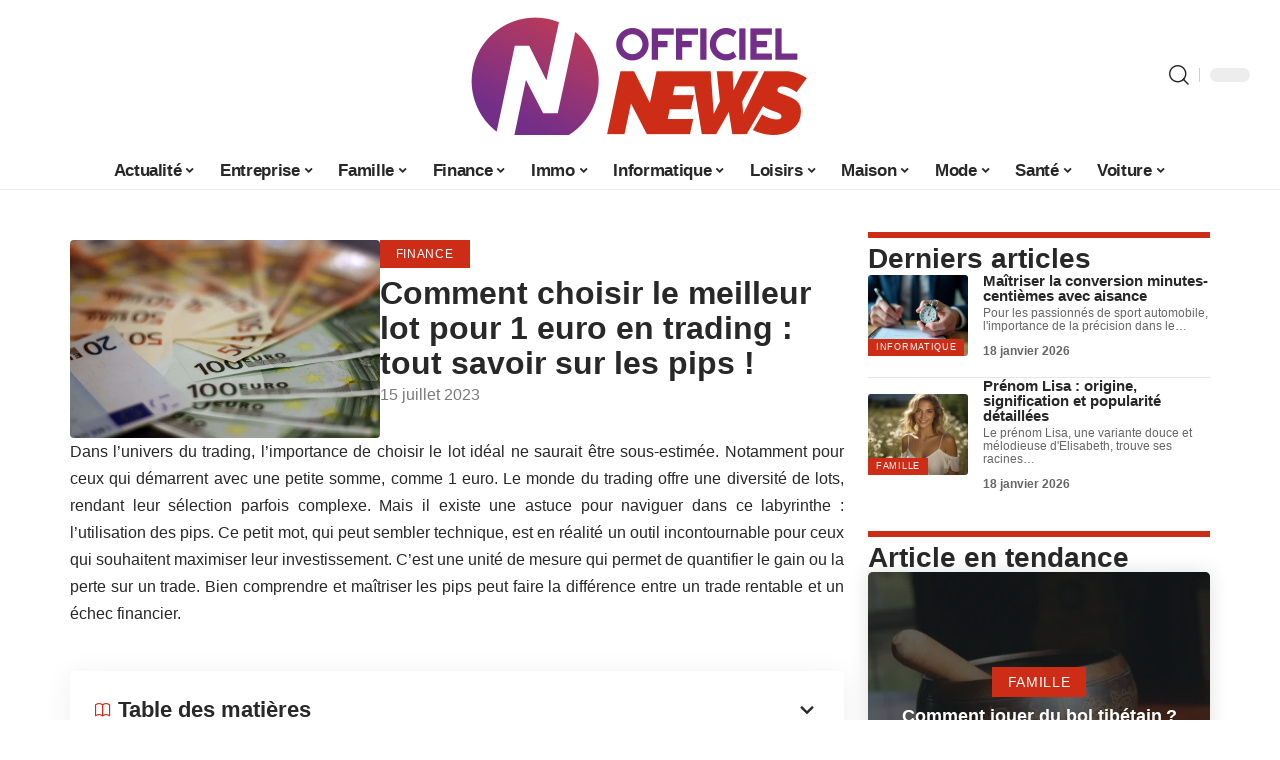

--- FILE ---
content_type: text/html; charset=UTF-8
request_url: https://www.officielnews.com/comment-choisir-le-meilleur-lot-pour-1-euro-en-trading-tout-savoir-sur-les-pips/
body_size: 55102
content:
<!DOCTYPE html>
<html lang="fr-FR">
<head><meta charset="UTF-8"><script>if(navigator.userAgent.match(/MSIE|Internet Explorer/i)||navigator.userAgent.match(/Trident\/7\..*?rv:11/i)){var href=document.location.href;if(!href.match(/[?&]nowprocket/)){if(href.indexOf("?")==-1){if(href.indexOf("#")==-1){document.location.href=href+"?nowprocket=1"}else{document.location.href=href.replace("#","?nowprocket=1#")}}else{if(href.indexOf("#")==-1){document.location.href=href+"&nowprocket=1"}else{document.location.href=href.replace("#","&nowprocket=1#")}}}}</script><script>(()=>{class RocketLazyLoadScripts{constructor(){this.v="1.2.6",this.triggerEvents=["keydown","mousedown","mousemove","touchmove","touchstart","touchend","wheel"],this.userEventHandler=this.t.bind(this),this.touchStartHandler=this.i.bind(this),this.touchMoveHandler=this.o.bind(this),this.touchEndHandler=this.h.bind(this),this.clickHandler=this.u.bind(this),this.interceptedClicks=[],this.interceptedClickListeners=[],this.l(this),window.addEventListener("pageshow",(t=>{this.persisted=t.persisted,this.everythingLoaded&&this.m()})),this.CSPIssue=sessionStorage.getItem("rocketCSPIssue"),document.addEventListener("securitypolicyviolation",(t=>{this.CSPIssue||"script-src-elem"!==t.violatedDirective||"data"!==t.blockedURI||(this.CSPIssue=!0,sessionStorage.setItem("rocketCSPIssue",!0))})),document.addEventListener("DOMContentLoaded",(()=>{this.k()})),this.delayedScripts={normal:[],async:[],defer:[]},this.trash=[],this.allJQueries=[]}p(t){document.hidden?t.t():(this.triggerEvents.forEach((e=>window.addEventListener(e,t.userEventHandler,{passive:!0}))),window.addEventListener("touchstart",t.touchStartHandler,{passive:!0}),window.addEventListener("mousedown",t.touchStartHandler),document.addEventListener("visibilitychange",t.userEventHandler))}_(){this.triggerEvents.forEach((t=>window.removeEventListener(t,this.userEventHandler,{passive:!0}))),document.removeEventListener("visibilitychange",this.userEventHandler)}i(t){"HTML"!==t.target.tagName&&(window.addEventListener("touchend",this.touchEndHandler),window.addEventListener("mouseup",this.touchEndHandler),window.addEventListener("touchmove",this.touchMoveHandler,{passive:!0}),window.addEventListener("mousemove",this.touchMoveHandler),t.target.addEventListener("click",this.clickHandler),this.L(t.target,!0),this.S(t.target,"onclick","rocket-onclick"),this.C())}o(t){window.removeEventListener("touchend",this.touchEndHandler),window.removeEventListener("mouseup",this.touchEndHandler),window.removeEventListener("touchmove",this.touchMoveHandler,{passive:!0}),window.removeEventListener("mousemove",this.touchMoveHandler),t.target.removeEventListener("click",this.clickHandler),this.L(t.target,!1),this.S(t.target,"rocket-onclick","onclick"),this.M()}h(){window.removeEventListener("touchend",this.touchEndHandler),window.removeEventListener("mouseup",this.touchEndHandler),window.removeEventListener("touchmove",this.touchMoveHandler,{passive:!0}),window.removeEventListener("mousemove",this.touchMoveHandler)}u(t){t.target.removeEventListener("click",this.clickHandler),this.L(t.target,!1),this.S(t.target,"rocket-onclick","onclick"),this.interceptedClicks.push(t),t.preventDefault(),t.stopPropagation(),t.stopImmediatePropagation(),this.M()}O(){window.removeEventListener("touchstart",this.touchStartHandler,{passive:!0}),window.removeEventListener("mousedown",this.touchStartHandler),this.interceptedClicks.forEach((t=>{t.target.dispatchEvent(new MouseEvent("click",{view:t.view,bubbles:!0,cancelable:!0}))}))}l(t){EventTarget.prototype.addEventListenerWPRocketBase=EventTarget.prototype.addEventListener,EventTarget.prototype.addEventListener=function(e,i,o){"click"!==e||t.windowLoaded||i===t.clickHandler||t.interceptedClickListeners.push({target:this,func:i,options:o}),(this||window).addEventListenerWPRocketBase(e,i,o)}}L(t,e){this.interceptedClickListeners.forEach((i=>{i.target===t&&(e?t.removeEventListener("click",i.func,i.options):t.addEventListener("click",i.func,i.options))})),t.parentNode!==document.documentElement&&this.L(t.parentNode,e)}D(){return new Promise((t=>{this.P?this.M=t:t()}))}C(){this.P=!0}M(){this.P=!1}S(t,e,i){t.hasAttribute&&t.hasAttribute(e)&&(event.target.setAttribute(i,event.target.getAttribute(e)),event.target.removeAttribute(e))}t(){this._(this),"loading"===document.readyState?document.addEventListener("DOMContentLoaded",this.R.bind(this)):this.R()}k(){let t=[];document.querySelectorAll("script[type=rocketlazyloadscript][data-rocket-src]").forEach((e=>{let i=e.getAttribute("data-rocket-src");if(i&&!i.startsWith("data:")){0===i.indexOf("//")&&(i=location.protocol+i);try{const o=new URL(i).origin;o!==location.origin&&t.push({src:o,crossOrigin:e.crossOrigin||"module"===e.getAttribute("data-rocket-type")})}catch(t){}}})),t=[...new Map(t.map((t=>[JSON.stringify(t),t]))).values()],this.T(t,"preconnect")}async R(){this.lastBreath=Date.now(),this.j(this),this.F(this),this.I(),this.W(),this.q(),await this.A(this.delayedScripts.normal),await this.A(this.delayedScripts.defer),await this.A(this.delayedScripts.async);try{await this.U(),await this.H(this),await this.J()}catch(t){console.error(t)}window.dispatchEvent(new Event("rocket-allScriptsLoaded")),this.everythingLoaded=!0,this.D().then((()=>{this.O()})),this.N()}W(){document.querySelectorAll("script[type=rocketlazyloadscript]").forEach((t=>{t.hasAttribute("data-rocket-src")?t.hasAttribute("async")&&!1!==t.async?this.delayedScripts.async.push(t):t.hasAttribute("defer")&&!1!==t.defer||"module"===t.getAttribute("data-rocket-type")?this.delayedScripts.defer.push(t):this.delayedScripts.normal.push(t):this.delayedScripts.normal.push(t)}))}async B(t){if(await this.G(),!0!==t.noModule||!("noModule"in HTMLScriptElement.prototype))return new Promise((e=>{let i;function o(){(i||t).setAttribute("data-rocket-status","executed"),e()}try{if(navigator.userAgent.indexOf("Firefox/")>0||""===navigator.vendor||this.CSPIssue)i=document.createElement("script"),[...t.attributes].forEach((t=>{let e=t.nodeName;"type"!==e&&("data-rocket-type"===e&&(e="type"),"data-rocket-src"===e&&(e="src"),i.setAttribute(e,t.nodeValue))})),t.text&&(i.text=t.text),i.hasAttribute("src")?(i.addEventListener("load",o),i.addEventListener("error",(function(){i.setAttribute("data-rocket-status","failed-network"),e()})),setTimeout((()=>{i.isConnected||e()}),1)):(i.text=t.text,o()),t.parentNode.replaceChild(i,t);else{const i=t.getAttribute("data-rocket-type"),s=t.getAttribute("data-rocket-src");i?(t.type=i,t.removeAttribute("data-rocket-type")):t.removeAttribute("type"),t.addEventListener("load",o),t.addEventListener("error",(i=>{this.CSPIssue&&i.target.src.startsWith("data:")?(console.log("WPRocket: data-uri blocked by CSP -> fallback"),t.removeAttribute("src"),this.B(t).then(e)):(t.setAttribute("data-rocket-status","failed-network"),e())})),s?(t.removeAttribute("data-rocket-src"),t.src=s):t.src="data:text/javascript;base64,"+window.btoa(unescape(encodeURIComponent(t.text)))}}catch(i){t.setAttribute("data-rocket-status","failed-transform"),e()}}));t.setAttribute("data-rocket-status","skipped")}async A(t){const e=t.shift();return e&&e.isConnected?(await this.B(e),this.A(t)):Promise.resolve()}q(){this.T([...this.delayedScripts.normal,...this.delayedScripts.defer,...this.delayedScripts.async],"preload")}T(t,e){var i=document.createDocumentFragment();t.forEach((t=>{const o=t.getAttribute&&t.getAttribute("data-rocket-src")||t.src;if(o&&!o.startsWith("data:")){const s=document.createElement("link");s.href=o,s.rel=e,"preconnect"!==e&&(s.as="script"),t.getAttribute&&"module"===t.getAttribute("data-rocket-type")&&(s.crossOrigin=!0),t.crossOrigin&&(s.crossOrigin=t.crossOrigin),t.integrity&&(s.integrity=t.integrity),i.appendChild(s),this.trash.push(s)}})),document.head.appendChild(i)}j(t){let e={};function i(i,o){return e[o].eventsToRewrite.indexOf(i)>=0&&!t.everythingLoaded?"rocket-"+i:i}function o(t,o){!function(t){e[t]||(e[t]={originalFunctions:{add:t.addEventListener,remove:t.removeEventListener},eventsToRewrite:[]},t.addEventListener=function(){arguments[0]=i(arguments[0],t),e[t].originalFunctions.add.apply(t,arguments)},t.removeEventListener=function(){arguments[0]=i(arguments[0],t),e[t].originalFunctions.remove.apply(t,arguments)})}(t),e[t].eventsToRewrite.push(o)}function s(e,i){let o=e[i];e[i]=null,Object.defineProperty(e,i,{get:()=>o||function(){},set(s){t.everythingLoaded?o=s:e["rocket"+i]=o=s}})}o(document,"DOMContentLoaded"),o(window,"DOMContentLoaded"),o(window,"load"),o(window,"pageshow"),o(document,"readystatechange"),s(document,"onreadystatechange"),s(window,"onload"),s(window,"onpageshow");try{Object.defineProperty(document,"readyState",{get:()=>t.rocketReadyState,set(e){t.rocketReadyState=e},configurable:!0}),document.readyState="loading"}catch(t){console.log("WPRocket DJE readyState conflict, bypassing")}}F(t){let e;function i(e){return t.everythingLoaded?e:e.split(" ").map((t=>"load"===t||0===t.indexOf("load.")?"rocket-jquery-load":t)).join(" ")}function o(o){function s(t){const e=o.fn[t];o.fn[t]=o.fn.init.prototype[t]=function(){return this[0]===window&&("string"==typeof arguments[0]||arguments[0]instanceof String?arguments[0]=i(arguments[0]):"object"==typeof arguments[0]&&Object.keys(arguments[0]).forEach((t=>{const e=arguments[0][t];delete arguments[0][t],arguments[0][i(t)]=e}))),e.apply(this,arguments),this}}o&&o.fn&&!t.allJQueries.includes(o)&&(o.fn.ready=o.fn.init.prototype.ready=function(e){return t.domReadyFired?e.bind(document)(o):document.addEventListener("rocket-DOMContentLoaded",(()=>e.bind(document)(o))),o([])},s("on"),s("one"),t.allJQueries.push(o)),e=o}o(window.jQuery),Object.defineProperty(window,"jQuery",{get:()=>e,set(t){o(t)}})}async H(t){const e=document.querySelector("script[data-webpack]");e&&(await async function(){return new Promise((t=>{e.addEventListener("load",t),e.addEventListener("error",t)}))}(),await t.K(),await t.H(t))}async U(){this.domReadyFired=!0;try{document.readyState="interactive"}catch(t){}await this.G(),document.dispatchEvent(new Event("rocket-readystatechange")),await this.G(),document.rocketonreadystatechange&&document.rocketonreadystatechange(),await this.G(),document.dispatchEvent(new Event("rocket-DOMContentLoaded")),await this.G(),window.dispatchEvent(new Event("rocket-DOMContentLoaded"))}async J(){try{document.readyState="complete"}catch(t){}await this.G(),document.dispatchEvent(new Event("rocket-readystatechange")),await this.G(),document.rocketonreadystatechange&&document.rocketonreadystatechange(),await this.G(),window.dispatchEvent(new Event("rocket-load")),await this.G(),window.rocketonload&&window.rocketonload(),await this.G(),this.allJQueries.forEach((t=>t(window).trigger("rocket-jquery-load"))),await this.G();const t=new Event("rocket-pageshow");t.persisted=this.persisted,window.dispatchEvent(t),await this.G(),window.rocketonpageshow&&window.rocketonpageshow({persisted:this.persisted}),this.windowLoaded=!0}m(){document.onreadystatechange&&document.onreadystatechange(),window.onload&&window.onload(),window.onpageshow&&window.onpageshow({persisted:this.persisted})}I(){const t=new Map;document.write=document.writeln=function(e){const i=document.currentScript;i||console.error("WPRocket unable to document.write this: "+e);const o=document.createRange(),s=i.parentElement;let n=t.get(i);void 0===n&&(n=i.nextSibling,t.set(i,n));const c=document.createDocumentFragment();o.setStart(c,0),c.appendChild(o.createContextualFragment(e)),s.insertBefore(c,n)}}async G(){Date.now()-this.lastBreath>45&&(await this.K(),this.lastBreath=Date.now())}async K(){return document.hidden?new Promise((t=>setTimeout(t))):new Promise((t=>requestAnimationFrame(t)))}N(){this.trash.forEach((t=>t.remove()))}static run(){const t=new RocketLazyLoadScripts;t.p(t)}}RocketLazyLoadScripts.run()})();</script>
    
    <meta http-equiv="X-UA-Compatible" content="IE=edge">
    <meta name="viewport" content="width=device-width, initial-scale=1">
    <link rel="profile" href="https://gmpg.org/xfn/11">
	<meta name='robots' content='index, follow, max-image-preview:large, max-snippet:-1, max-video-preview:-1' />
            <link rel="apple-touch-icon" href="https://www.officielnews.com/wp-content/uploads/cropped-Favicon.png"/>
		            <meta name="msapplication-TileColor" content="#ffffff">
            <meta name="msapplication-TileImage" content="https://www.officielnews.com/wp-content/uploads/cropped-Favicon.png"/>
		<meta http-equiv="Content-Security-Policy" content="upgrade-insecure-requests">

	<!-- This site is optimized with the Yoast SEO plugin v26.7 - https://yoast.com/wordpress/plugins/seo/ -->
	<title>Comment choisir le meilleur lot pour 1 euro en trading : tout savoir sur les pips ! - Officiel News</title><link rel="preload" data-rocket-preload as="font" href="https://www.officielnews.com/wp-content/themes/foxiz/assets/fonts/icons.woff2" crossorigin><style id="wpr-usedcss">img:is([sizes=auto i],[sizes^="auto," i]){contain-intrinsic-size:3000px 1500px}.block-wrap>.block-inner>.p-grid,.block-wrap>.block-inner>.p-wrap,.entry-content,.footer-wrap,.mega-dropdown,.ruby-table-contents,.swiper-container,.swiper-wrapper .p-wrap,.widget{contain:style layout}body,html{font-family:-apple-system,BlinkMacSystemFont,"Segoe UI",Roboto,Helvetica,Arial,sans-serif,"Apple Color Emoji","Segoe UI Emoji","Segoe UI Symbol"!important}a,address,article,code,div,dl,dt,em,fieldset,figcaption,footer,form,h1,h2,h3,header,label,legend,li,main,nav,p,section,span,strong,time,tr,ul{font-family:inherit}img.emoji{display:inline!important;border:none!important;box-shadow:none!important;height:1em!important;width:1em!important;margin:0 .07em!important;vertical-align:-.1em!important;background:0 0!important;padding:0!important}:root{--direction-multiplier:1}body.rtl{--direction-multiplier:-1}.elementor-screen-only{height:1px;margin:-1px;overflow:hidden;padding:0;position:absolute;top:-10000em;width:1px;clip:rect(0,0,0,0);border:0}.elementor *,.elementor :after,.elementor :before{box-sizing:border-box}.elementor a{box-shadow:none;text-decoration:none}.elementor img{border:none;border-radius:0;box-shadow:none;height:auto;max-width:100%}.elementor .elementor-widget:not(.elementor-widget-text-editor):not(.elementor-widget-theme-post-content) figure{margin:0}.elementor iframe,.elementor object,.elementor video{border:none;line-height:1;margin:0;max-width:100%;width:100%}.elementor-element{--flex-direction:initial;--flex-wrap:initial;--justify-content:initial;--align-items:initial;--align-content:initial;--gap:initial;--flex-basis:initial;--flex-grow:initial;--flex-shrink:initial;--order:initial;--align-self:initial;align-self:var(--align-self);flex-basis:var(--flex-basis);flex-grow:var(--flex-grow);flex-shrink:var(--flex-shrink);order:var(--order)}.elementor-element:where(.e-con-full,.elementor-widget){align-content:var(--align-content);align-items:var(--align-items);flex-direction:var(--flex-direction);flex-wrap:var(--flex-wrap);gap:var(--row-gap) var(--column-gap);justify-content:var(--justify-content)}.elementor-invisible{visibility:hidden}:root{--page-title-display:block}.elementor-widget-wrap{align-content:flex-start;flex-wrap:wrap;position:relative;width:100%}.elementor:not(.elementor-bc-flex-widget) .elementor-widget-wrap{display:flex}.elementor-widget-wrap>.elementor-element{width:100%}.elementor-widget-wrap.e-swiper-container{width:calc(100% - (var(--e-column-margin-left,0px) + var(--e-column-margin-right,0px)))}.elementor-widget{position:relative}.elementor-widget:not(:last-child){margin-bottom:var(--kit-widget-spacing,20px)}@media (min-width:1025px){#elementor-device-mode:after{content:"desktop"}}@media (min-width:-1){#elementor-device-mode:after{content:"widescreen"}}@media (max-width:-1){#elementor-device-mode:after{content:"laptop";content:"tablet_extra"}}@media (max-width:1024px){#elementor-device-mode:after{content:"tablet"}}@media (max-width:-1){#elementor-device-mode:after{content:"mobile_extra"}}@media (prefers-reduced-motion:no-preference){html{scroll-behavior:smooth}}.e-con{--border-radius:0;--border-top-width:0px;--border-right-width:0px;--border-bottom-width:0px;--border-left-width:0px;--border-style:initial;--border-color:initial;--container-widget-width:100%;--container-widget-height:initial;--container-widget-flex-grow:0;--container-widget-align-self:initial;--content-width:min(100%,var(--container-max-width,1140px));--width:100%;--min-height:initial;--height:auto;--text-align:initial;--margin-top:0px;--margin-right:0px;--margin-bottom:0px;--margin-left:0px;--padding-top:var(--container-default-padding-top,10px);--padding-right:var(--container-default-padding-right,10px);--padding-bottom:var(--container-default-padding-bottom,10px);--padding-left:var(--container-default-padding-left,10px);--position:relative;--z-index:revert;--overflow:visible;--gap:var(--widgets-spacing,20px);--row-gap:var(--widgets-spacing-row,20px);--column-gap:var(--widgets-spacing-column,20px);--overlay-mix-blend-mode:initial;--overlay-opacity:1;--overlay-transition:0.3s;--e-con-grid-template-columns:repeat(3,1fr);--e-con-grid-template-rows:repeat(2,1fr);border-radius:var(--border-radius);height:var(--height);min-height:var(--min-height);min-width:0;overflow:var(--overflow);position:var(--position);width:var(--width);z-index:var(--z-index);--flex-wrap-mobile:wrap;margin-block-end:var(--margin-block-end);margin-block-start:var(--margin-block-start);margin-inline-end:var(--margin-inline-end);margin-inline-start:var(--margin-inline-start);padding-inline-end:var(--padding-inline-end);padding-inline-start:var(--padding-inline-start)}.e-con:where(:not(.e-div-block-base)){transition:background var(--background-transition,.3s),border var(--border-transition,.3s),box-shadow var(--border-transition,.3s),transform var(--e-con-transform-transition-duration,.4s)}.e-con{--margin-block-start:var(--margin-top);--margin-block-end:var(--margin-bottom);--margin-inline-start:var(--margin-left);--margin-inline-end:var(--margin-right);--padding-inline-start:var(--padding-left);--padding-inline-end:var(--padding-right);--padding-block-start:var(--padding-top);--padding-block-end:var(--padding-bottom);--border-block-start-width:var(--border-top-width);--border-block-end-width:var(--border-bottom-width);--border-inline-start-width:var(--border-left-width);--border-inline-end-width:var(--border-right-width)}body.rtl .e-con{--padding-inline-start:var(--padding-right);--padding-inline-end:var(--padding-left);--margin-inline-start:var(--margin-right);--margin-inline-end:var(--margin-left);--border-inline-start-width:var(--border-right-width);--border-inline-end-width:var(--border-left-width)}.e-con.e-flex{--flex-direction:column;--flex-basis:auto;--flex-grow:0;--flex-shrink:1;flex:var(--flex-grow) var(--flex-shrink) var(--flex-basis)}.e-con-full,.e-con>.e-con-inner{padding-block-end:var(--padding-block-end);padding-block-start:var(--padding-block-start);text-align:var(--text-align)}.e-con-full.e-flex,.e-con.e-flex>.e-con-inner{flex-direction:var(--flex-direction)}.e-con,.e-con>.e-con-inner{display:var(--display)}.e-con-boxed.e-flex{align-content:normal;align-items:normal;flex-direction:column;flex-wrap:nowrap;justify-content:normal}.e-con-boxed{gap:initial;text-align:initial}.e-con.e-flex>.e-con-inner{align-content:var(--align-content);align-items:var(--align-items);align-self:auto;flex-basis:auto;flex-grow:1;flex-shrink:1;flex-wrap:var(--flex-wrap);justify-content:var(--justify-content)}.e-con>.e-con-inner{gap:var(--row-gap) var(--column-gap);height:100%;margin:0 auto;max-width:var(--content-width);padding-inline-end:0;padding-inline-start:0;width:100%}:is(.elementor-section-wrap,[data-elementor-id])>.e-con{--margin-left:auto;--margin-right:auto;max-width:min(100%,var(--width))}.e-con .elementor-widget.elementor-widget{margin-block-end:0}.e-con:before,.e-con>.elementor-motion-effects-container>.elementor-motion-effects-layer:before{border-block-end-width:var(--border-block-end-width);border-block-start-width:var(--border-block-start-width);border-color:var(--border-color);border-inline-end-width:var(--border-inline-end-width);border-inline-start-width:var(--border-inline-start-width);border-radius:var(--border-radius);border-style:var(--border-style);content:var(--background-overlay);display:block;height:max(100% + var(--border-top-width) + var(--border-bottom-width),100%);left:calc(0px - var(--border-left-width));mix-blend-mode:var(--overlay-mix-blend-mode);opacity:var(--overlay-opacity);position:absolute;top:calc(0px - var(--border-top-width));transition:var(--overlay-transition,.3s);width:max(100% + var(--border-left-width) + var(--border-right-width),100%)}.e-con:before{transition:background var(--overlay-transition,.3s),border-radius var(--border-transition,.3s),opacity var(--overlay-transition,.3s)}.e-con .elementor-widget{min-width:0}.e-con .elementor-widget.e-widget-swiper{width:100%}.e-con>.e-con-inner>.elementor-widget>.elementor-widget-container,.e-con>.elementor-widget>.elementor-widget-container{height:100%}.e-con.e-con>.e-con-inner>.elementor-widget,.elementor.elementor .e-con>.elementor-widget{max-width:100%}.e-con .elementor-widget:not(:last-child){--kit-widget-spacing:0px}@media (max-width:767px){#elementor-device-mode:after{content:"mobile"}.e-con.e-flex{--width:100%;--flex-wrap:var(--flex-wrap-mobile)}}.elementor-element:where(:not(.e-con)):where(:not(.e-div-block-base)) .elementor-widget-container,.elementor-element:where(:not(.e-con)):where(:not(.e-div-block-base)):not(:has(.elementor-widget-container)){transition:background .3s,border .3s,border-radius .3s,box-shadow .3s,transform var(--e-transform-transition-duration,.4s)}.animated{animation-duration:1.25s}.animated.infinite{animation-iteration-count:infinite}.animated.reverse{animation-direction:reverse;animation-fill-mode:forwards}@media (prefers-reduced-motion:reduce){.animated{animation:none!important}html *{transition-delay:0s!important;transition-duration:0s!important}}.elementor-kit-4044{--e-global-color-primary:#6EC1E4;--e-global-color-secondary:#54595F;--e-global-color-text:#7A7A7A;--e-global-color-accent:#61CE70;--e-global-typography-primary-font-family:"Roboto";--e-global-typography-primary-font-weight:600;--e-global-typography-secondary-font-family:"Roboto Slab";--e-global-typography-secondary-font-weight:400;--e-global-typography-text-font-family:"Roboto";--e-global-typography-text-font-weight:400;--e-global-typography-accent-font-family:"Roboto";--e-global-typography-accent-font-weight:500}.e-con{--container-max-width:1140px}.elementor-widget:not(:last-child){margin-block-end:20px}.elementor-element{--widgets-spacing:20px 20px;--widgets-spacing-row:20px;--widgets-spacing-column:20px}h1.entry-title{display:var(--page-title-display)}.elementor-4046 .elementor-element.elementor-element-811b53e{--display:flex;--flex-direction:row;--container-widget-width:initial;--container-widget-height:100%;--container-widget-flex-grow:1;--container-widget-align-self:stretch;--flex-wrap-mobile:wrap}.elementor-4046 .elementor-element.elementor-element-74c5ff31{--display:flex;--padding-top:0px;--padding-bottom:0px;--padding-left:0px;--padding-right:24px}.elementor-4046 .elementor-element.elementor-element-7b578afa{--display:flex;--flex-direction:row;--container-widget-width:initial;--container-widget-height:100%;--container-widget-flex-grow:1;--container-widget-align-self:stretch;--flex-wrap-mobile:wrap;--padding-top:0px;--padding-bottom:0px;--padding-left:0px;--padding-right:0px}.elementor-4046 .elementor-element.elementor-element-12e79551{--display:flex;--padding-top:0px;--padding-bottom:0px;--padding-left:0px;--padding-right:0px}.elementor-4046 .elementor-element.elementor-element-2c282b2f img{border-radius:4px 4px 4px 4px}.elementor-4046 .elementor-element.elementor-element-6b953f1d{--display:flex;--justify-content:center;--gap:0px 0px;--row-gap:0px;--column-gap:0px;--padding-top:0px;--padding-bottom:0px;--padding-left:0px;--padding-right:0px}.elementor-4046 .elementor-element.elementor-element-6b953f1d.e-con{--flex-grow:0;--flex-shrink:0}.elementor-4046 .elementor-element.elementor-element-39f674be>.elementor-widget-container{margin:8px 0 0}.elementor-widget-text-editor{font-family:var( --e-global-typography-text-font-family ),Sans-serif;font-weight:var(--e-global-typography-text-font-weight);color:var(--e-global-color-text)}[data-theme=dark] .elementor-4046 .elementor-element.elementor-element-4a9eaa1{color:#fff}.elementor-4046 .elementor-element.elementor-element-4e97feea>.elementor-widget-container{margin:32px 0 0}.elementor-4046 .elementor-element.elementor-element-7a0734d2 .p-wrap{--el-spacing:4px}.elementor-4046 .elementor-element.elementor-element-7a0734d2 .block-wrap{--bottom-spacing:4px}.elementor-4046 .elementor-element.elementor-element-4e519b7d{--display:flex;--gap:8px 0px;--row-gap:8px;--column-gap:0px;--padding-top:0px;--padding-bottom:0px;--padding-left:0px;--padding-right:0px}.elementor-4046 .elementor-element.elementor-element-2dcf90a3{--display:flex;--margin-top:40px;--margin-bottom:32px;--margin-left:0px;--margin-right:0px}@media(max-width:1024px){.e-con{--container-max-width:1024px}.elementor-4046 .elementor-element.elementor-element-7b578afa{--flex-direction:row-reverse;--container-widget-width:initial;--container-widget-height:100%;--container-widget-flex-grow:1;--container-widget-align-self:stretch;--flex-wrap-mobile:wrap-reverse;--justify-content:space-between;--padding-top:0px;--padding-bottom:0px;--padding-left:0px;--padding-right:0px}.elementor-4046 .elementor-element.elementor-element-12e79551{--padding-top:0px;--padding-bottom:0px;--padding-left:0px;--padding-right:0px}.elementor-4046 .elementor-element.elementor-element-6b953f1d{--padding-top:0px;--padding-bottom:0px;--padding-left:0px;--padding-right:0px}}@media(max-width:767px){.e-con{--container-max-width:767px}.elementor-4046 .elementor-element.elementor-element-811b53e{--padding-top:12px;--padding-bottom:12px;--padding-left:12px;--padding-right:12px}.elementor-4046 .elementor-element.elementor-element-74c5ff31{--padding-top:0px;--padding-bottom:0px;--padding-left:0px;--padding-right:0px}.elementor-4046 .elementor-element.elementor-element-7b578afa{--flex-direction:row;--container-widget-width:initial;--container-widget-height:100%;--container-widget-flex-grow:1;--container-widget-align-self:stretch;--flex-wrap-mobile:wrap;--justify-content:space-between}.elementor-4046 .elementor-element.elementor-element-12e79551{--width:100%}.elementor-4046 .elementor-element.elementor-element-6b953f1d{--width:100%}}@media(min-width:768px){.elementor-4046 .elementor-element.elementor-element-74c5ff31{--width:70%}.elementor-4046 .elementor-element.elementor-element-12e79551{--width:40%}.elementor-4046 .elementor-element.elementor-element-6b953f1d{--width:60%}.elementor-4046 .elementor-element.elementor-element-4e519b7d{--width:30%}}:root{--effect:all .25s cubic-bezier(0.32, 0.74, 0.57, 1);--timing:cubic-bezier(0.32, 0.74, 0.57, 1);--shadow-12:#0000001f;--shadow-2:#00000005;--round-3:3px;--height-34:34px;--height-40:40px;--padding-40:0 40px;--round-5:5px;--round-7:7px;--shadow-7:#00000012;--dark-accent:#191c20;--dark-accent-0:#191c2000;--dark-accent-90:#191c20f2;--meta-b-family:inherit;--meta-b-fcolor:#282828;--meta-b-fspace:normal;--meta-b-fstyle:normal;--meta-b-fweight:600;--meta-b-transform:none;--nav-bg:#fff;--subnav-bg:#fff;--indicator-bg-from:#ff0084;--nav-bg-from:#fff;--subnav-bg-from:#fff;--indicator-bg-to:#2c2cf8;--nav-bg-to:#fff;--subnav-bg-to:#fff;--bottom-border-color:var(--flex-gray-20);--column-border-color:var(--flex-gray-20);--audio-color:#ffa052;--excerpt-color:#666;--g-color:#ff184e;--gallery-color:#729dff;--heading-color:var(--body-fcolor);--nav-color:#282828;--privacy-color:#fff;--review-color:#ffc300;--subnav-color:#282828;--video-color:#ffc300;--nav-color-10:#28282820;--subnav-color-10:#28282820;--g-color-90:#ff184ee6;--absolute-dark:#242424;--body-family:'Oxygen',sans-serif;--btn-family:'Encode Sans Condensed',sans-serif;--cat-family:'Oxygen',sans-serif;--dwidgets-family:'Oxygen',sans-serif;--h1-family:'Encode Sans Condensed',sans-serif;--h2-family:'Encode Sans Condensed',sans-serif;--h3-family:'Encode Sans Condensed',sans-serif;--h4-family:'Encode Sans Condensed',sans-serif;--h5-family:'Encode Sans Condensed',sans-serif;--h6-family:'Encode Sans Condensed',sans-serif;--input-family:'Encode Sans Condensed',sans-serif;--menu-family:'Encode Sans Condensed',sans-serif;--meta-family:'Encode Sans Condensed',sans-serif;--submenu-family:'Encode Sans Condensed',sans-serif;--tagline-family:'Encode Sans Condensed',sans-serif;--body-fcolor:#282828;--btn-fcolor:inherit;--h1-fcolor:inherit;--h2-fcolor:inherit;--h3-fcolor:inherit;--h4-fcolor:inherit;--h5-fcolor:inherit;--h6-fcolor:inherit;--input-fcolor:inherit;--meta-fcolor:#666;--tagline-fcolor:inherit;--body-fsize:16px;--btn-fsize:12px;--cat-fsize:10px;--dwidgets-fsize:13px;--excerpt-fsize:14px;--h1-fsize:40px;--h2-fsize:28px;--h3-fsize:22px;--h4-fsize:16px;--h5-fsize:14px;--h6-fsize:13px;--headline-fsize:45px;--input-fsize:14px;--menu-fsize:17px;--meta-fsize:13px;--submenu-fsize:13px;--tagline-fsize:28px;--body-fspace:normal;--btn-fspace:normal;--cat-fspace:.07em;--dwidgets-fspace:0;--h1-fspace:normal;--h2-fspace:normal;--h3-fspace:normal;--h4-fspace:normal;--h5-fspace:normal;--h6-fspace:normal;--input-fspace:normal;--menu-fspace:-.02em;--meta-fspace:normal;--submenu-fspace:-.02em;--tagline-fspace:normal;--body-fstyle:normal;--btn-fstyle:normal;--cat-fstyle:normal;--dwidgets-fstyle:normal;--h1-fstyle:normal;--h2-fstyle:normal;--h3-fstyle:normal;--h4-fstyle:normal;--h5-fstyle:normal;--h6-fstyle:normal;--input-fstyle:normal;--menu-fstyle:normal;--meta-fstyle:normal;--submenu-fstyle:normal;--tagline-fstyle:normal;--body-fweight:400;--btn-fweight:700;--cat-fweight:700;--dwidgets-fweight:600;--h1-fweight:700;--h2-fweight:700;--h3-fweight:700;--h4-fweight:700;--h5-fweight:700;--h6-fweight:600;--input-fweight:400;--menu-fweight:600;--meta-fweight:400;--submenu-fweight:500;--tagline-fweight:400;--flex-gray-15:#88888826;--flex-gray-20:#88888833;--flex-gray-40:#88888866;--flex-gray-7:#88888812;--indicator-height:4px;--nav-height:60px;--absolute-light:#ddd;--solid-light:#fafafa;--em-mini:.8em;--rem-mini:.8rem;--transparent-nav-color:#fff;--swiper-navigation-size:44px;--tagline-s-fsize:22px;--em-small:.92em;--rem-small:.92rem;--bottom-spacing:35px;--box-spacing:5%;--el-spacing:12px;--heading-sub-color:var(--g-color);--body-transform:none;--btn-transform:none;--cat-transform:uppercase;--dwidgets-transform:none;--h1-transform:none;--h2-transform:none;--h3-transform:none;--h4-transform:none;--h5-transform:none;--h6-transform:none;--input-transform:none;--menu-transform:none;--meta-transform:none;--submenu-transform:none;--tagline-transform:none;--absolute-white:#fff;--solid-white:#fff;--absolute-white-0:#ffffff00;--absolute-white-90:#fffffff2;--max-width-wo-sb:100%}.light-scheme,[data-theme=dark]{--shadow-12:#00000066;--shadow-2:#00000033;--shadow-7:#0000004d;--dark-accent:#0e0f12;--dark-accent-0:#0e0f1200;--dark-accent-90:#0e0f12f2;--meta-b-fcolor:#fff;--nav-bg:#131518;--subnav-bg:#191c20;--nav-bg-from:#131518;--subnav-bg-from:#191c20;--nav-bg-to:#131518;--subnav-bg-to:#191c20;--bcrumb-color:#fff;--excerpt-color:#ddd;--heading-color:var(--body-fcolor);--nav-color:#fff;--subnav-color:#fff;--nav-color-10:#ffffff15;--subnav-color-10:#ffffff15;--body-fcolor:#fff;--h1-fcolor:#fff;--h2-fcolor:#fff;--h3-fcolor:#fff;--h4-fcolor:#fff;--h5-fcolor:#fff;--h6-fcolor:#fff;--headline-fcolor:#fff;--input-fcolor:#fff;--meta-fcolor:#bbb;--tagline-fcolor:#fff;--flex-gray-15:#88888840;--flex-gray-20:#8888884d;--flex-gray-7:#88888818;--solid-light:#333;--heading-sub-color:var(--g-color);--solid-white:#191c20}body .light-scheme [data-mode=default],body:not([data-theme=dark]) [data-mode=dark],body[data-theme=dark] [data-mode=default]{display:none!important}body .light-scheme [data-mode=dark]{display:inherit!important}.light-scheme input::placeholder,[data-theme=dark] input::placeholder{color:var(--absolute-light)}a,address,body,caption,code,div,dl,dt,em,fieldset,form,h1,h2,h3,html,iframe,label,legend,li,object,p,s,span,strong,table,tbody,tr,tt,ul{font-family:inherit;font-size:100%;font-weight:inherit;font-style:inherit;line-height:inherit;margin:0;padding:0;vertical-align:baseline;border:0;outline:0}html{font-size:var(--body-fsize);overflow-x:hidden;-ms-text-size-adjust:100%;-webkit-text-size-adjust:100%;text-size-adjust:100%}body{font-family:var(--body-family);font-size:var(--body-fsize);font-weight:var(--body-fweight);font-style:var(--body-fstyle);line-height:1.7;display:block;margin:0;letter-spacing:var(--body-fspace);text-transform:var(--body-transform);color:var(--body-fcolor);background-color:var(--solid-white)}body.rtl{direction:rtl}*{-moz-box-sizing:border-box;-webkit-box-sizing:border-box;box-sizing:border-box}:after,:before{-moz-box-sizing:border-box;-webkit-box-sizing:border-box;box-sizing:border-box}.site{position:relative;display:block}.site *{-webkit-font-smoothing:antialiased;-moz-osx-font-smoothing:grayscale;text-rendering:optimizeLegibility}.site-outer{position:relative;display:block;max-width:100%;background-color:var(--solid-white)}.top-spacing .site-outer{-webkit-transition:margin .5s var(--timing);transition:margin .5s var(--timing)}.site-wrap{position:relative;display:block;margin:0;padding:0}.site-wrap{z-index:1;min-height:45vh}button,input{overflow:visible}canvas,progress,video{display:inline-block}progress{vertical-align:baseline}[type=checkbox],[type=radio],legend{box-sizing:border-box;padding:0}figure{display:block;margin:0}em{font-weight:400;font-style:italic}dt{font-weight:700}address{font-style:italic}code{font-family:monospace,monospace;font-size:.9em}a{text-decoration:none;color:inherit;background-color:transparent}strong{font-weight:700}code{font-family:Courier,monospace;padding:5px;background-color:var(--flex-gray-7)}img{max-width:100%;height:auto;vertical-align:middle;border-style:none;-webkit-object-fit:cover;object-fit:cover}svg:not(:root){overflow:hidden}button,input,optgroup,select,textarea{text-transform:none;color:inherit;outline:0!important}select{line-height:22px;position:relative;max-width:100%;padding:10px;border-color:var(--flex-gray-15);border-radius:var(--round-5);outline:0!important;background:url('data:image/svg+xml;utf8,<svg xmlns="http://www.w3.org/2000/svg" viewBox="0 0 24 24"><path d="M12 15a1 1 0 0 1-.707-.293l-3-3a1 1 0 0 1 1.414-1.414L12 12.586l2.293-2.293a1 1 0 0 1 1.414 1.414l-3 3A1 1 0 0 1 12 15z"/></svg>') right 5px top 50% no-repeat;background-size:22px;-moz-appearance:none;-webkit-appearance:none;appearance:none}select option{background-color:var(--solid-white)}[type=reset],[type=submit],button,html [type=button]{-webkit-appearance:button}[type=button]::-moz-focus-inner,[type=reset]::-moz-focus-inner,[type=submit]::-moz-focus-inner,button::-moz-focus-inner{padding:0;border-style:none}[type=button]:-moz-focusring,[type=reset]:-moz-focusring,[type=submit]:-moz-focusring,button:-moz-focusring{outline:ButtonText dotted 1px}fieldset{padding:0}legend{font-weight:700;display:table;max-width:100%;white-space:normal;color:inherit}textarea{overflow:auto}[type=number]::-webkit-inner-spin-button,[type=number]::-webkit-outer-spin-button{height:auto}[type=search]::-webkit-search-cancel-button,[type=search]::-webkit-search-decoration{-webkit-appearance:none}::-webkit-file-upload-button{font:inherit;-webkit-appearance:button}[hidden],template{display:none}.clearfix:after,.clearfix:before{display:table;clear:both;content:' '}.hidden{display:none}input:disabled,select:disabled,textarea:disabled{opacity:.5;background-color:#ffcb3330}h1{font-family:var(--h1-family);font-size:var(--h1-fsize);font-weight:var(--h1-fweight);font-style:var(--h1-fstyle);line-height:var(--h1-fheight, 1.2);letter-spacing:var(--h1-fspace);text-transform:var(--h1-transform)}h1{color:var(--h1-fcolor)}h2{font-family:var(--h2-family);font-size:var(--h2-fsize);font-weight:var(--h2-fweight);font-style:var(--h2-fstyle);line-height:var(--h2-fheight, 1.25);letter-spacing:var(--h2-fspace);text-transform:var(--h2-transform)}h2{color:var(--h2-fcolor)}.h3,h3{font-family:var(--h3-family);font-size:var(--h3-fsize);font-weight:var(--h3-fweight);font-style:var(--h3-fstyle);line-height:var(--h3-fheight, 1.3);letter-spacing:var(--h3-fspace);text-transform:var(--h3-transform)}h3{color:var(--h3-fcolor)}.h4{font-family:var(--h4-family);font-size:var(--h4-fsize);font-weight:var(--h4-fweight);font-style:var(--h4-fstyle);line-height:var(--h4-fheight, 1.45);letter-spacing:var(--h4-fspace);text-transform:var(--h4-transform)}.h5{font-family:var(--h5-family);font-size:var(--h5-fsize);font-weight:var(--h5-fweight);font-style:var(--h5-fstyle);line-height:var(--h5-fheight, 1.5);letter-spacing:var(--h5-fspace);text-transform:var(--h5-transform)}.p-categories{font-family:var(--cat-family);font-size:var(--cat-fsize);font-weight:var(--cat-fweight);font-style:var(--cat-fstyle);letter-spacing:var(--cat-fspace);text-transform:var(--cat-transform)}.is-meta,.user-form label{font-family:var(--meta-family);font-size:var(--meta-fsize);font-weight:var(--meta-fweight);font-style:var(--meta-fstyle);letter-spacing:var(--meta-fspace);text-transform:var(--meta-transform)}.tipsy-inner{font-family:var(--meta-family);font-weight:var(--meta-fweight);font-style:var(--meta-fstyle);letter-spacing:var(--meta-fspace);text-transform:var(--meta-transform);color:var(--meta-fcolor)}figcaption{font-family:var(--meta-family);font-size:var(--meta-fsize);font-weight:var(--meta-fweight);font-style:var(--meta-fstyle);letter-spacing:var(--meta-fspace);text-transform:var(--meta-transform)}.is-meta{color:var(--meta-fcolor)}input[type=email],input[type=number],input[type=password],input[type=search],input[type=text],input[type=url],textarea{font-family:var(--input-family);font-size:var(--input-fsize);font-weight:var(--input-fweight);font-style:var(--input-fstyle);line-height:1.5;letter-spacing:var(--input-fspace);text-transform:var(--input-transform);color:var(--input-fcolor)}textarea{font-size:var(--input-fsize)!important}.button,a.comment-reply-link,a.show-post-comment,button,input[type=submit]{font-family:var(--btn-family);font-size:var(--btn-fsize);font-weight:var(--btn-fweight);font-style:var(--btn-fstyle);letter-spacing:var(--btn-fspace);text-transform:var(--btn-transform)}.main-menu>li>a{font-family:var(--menu-family);font-size:var(--menu-fsize);font-weight:var(--menu-fweight);font-style:var(--menu-fstyle);line-height:1.5;letter-spacing:var(--menu-fspace);text-transform:var(--menu-transform)}.mobile-menu>li>a{font-family:'Encode Sans Condensed',sans-serif;font-size:1.1rem;font-weight:400;font-style:normal;line-height:1.5;letter-spacing:-.02em;text-transform:none}.mobile-qview a{font-family:'Encode Sans Condensed',sans-serif;font-size:16px;font-weight:600;font-style:normal;letter-spacing:-.02em;text-transform:none}.s-title{font-family:var(--headline-family,var(--h1-family));font-size:var(--headline-fsize, var(--h1-fsize));font-weight:var(--headline-fweight,var(--h1-fweight));font-style:var(--headline-fstyle,var(--h1-fstyle));letter-spacing:var(--headline-fspace, var(--h1-fspace));text-transform:var(--headline-transform,var(--h1-transform));color:var(--headline-fcolor,var(--h1-fcolor))}.s-title:not(.fw-headline){font-size:var(--headline-s-fsize, var(--h1-fsize))}.heading-title>*{font-family:var(--heading-family,inherit);font-size:var(--heading-fsize, inherit);font-weight:var(--heading-fweight,inherit);font-style:var(--heading-fstyle,inherit);letter-spacing:var(--heading-fspace, inherit);text-transform:var(--heading-transform,inherit)}.description-text{font-size:var(--excerpt-fsize)}.p-wrap .entry-summary{font-family:var(--excerpt-family,inherit);font-size:var(--excerpt-fsize);font-weight:var(--excerpt-fweight,inherit);font-style:var(--excerpt-fstyle,inherit);letter-spacing:var(--excerpt-fspace, inherit);text-transform:var(--excerpt-transform,inherit);color:var(--excerpt-color);column-count:var(--excerpt-columns,1);column-gap:var(--excerpt-gap,1.5em)}input[type=email],input[type=number],input[type=password],input[type=search],input[type=text],input[type=url]{line-height:22px;max-width:100%;padding:10px 20px;-webkit-transition:var(--effect);transition:var(--effect);white-space:nowrap;border:none;border-radius:var(--round-3);outline:0!important;background-color:var(--flex-gray-7);-webkit-box-shadow:none!important;box-shadow:none!important}button{cursor:pointer;border:none;border-radius:var(--round-3);outline:0!important;-webkit-box-shadow:none;box-shadow:none}.button,.entry-content button,input[type=submit]:not(.search-submit){line-height:var(--height-40);padding:var(--padding-40);cursor:pointer;-webkit-transition:var(--effect);transition:var(--effect);white-space:nowrap;color:var(--absolute-white);border:none;border-radius:var(--round-3);outline:0!important;background:var(--g-color);-webkit-box-shadow:none;box-shadow:none}.entry-content button:hover,input[type=submit]:not(.search-submit):hover{-webkit-box-shadow:0 4px 15px var(--g-color-90);box-shadow:0 4px 15px var(--g-color-90)}textarea{display:block;width:100%;max-width:100%;padding:10px 25px;-webkit-transition:var(--effect);transition:var(--effect);border:none;border-radius:var(--round-3);outline:0;background-color:var(--flex-gray-7);-webkit-box-shadow:none!important;box-shadow:none!important}.rb-container{position:static;display:block;width:100%;max-width:var(--rb-width,1280px);margin-right:auto;margin-left:auto}.edge-padding{padding-right:20px;padding-left:20px}.menu-item,.rb-section ul{list-style:none}.h3,.h4,.h5,h1,h2,h3{-ms-word-wrap:break-word;word-wrap:break-word}.icon-holder{display:flex;align-items:center}.svg-icon{width:1.5em;height:auto}.overlay-text .is-meta,.overlay-text .meta-inner{color:var(--absolute-light);--meta-fcolor:var(--absolute-light)}.overlay-text .entry-title,.overlay-text .s-title{color:var(--absolute-white)}.overlay-text .entry-summary{color:var(--absolute-light)}.light-scheme{color:var(--body-fcolor);--pagi-bg:var(--solid-light)}input:-webkit-autofill,input:-webkit-autofill:active,input:-webkit-autofill:focus,input:-webkit-autofill:hover{transition:background-color 999999s ease-in-out 0s}.overlay-wrap{position:absolute;z-index:10;top:0;right:0;bottom:0;left:0;display:flex;align-items:flex-end;flex-flow:row nowrap;pointer-events:none}.overlay-inner{position:relative;display:block;width:100%;padding:20px;cursor:auto;pointer-events:auto}.block-inner{display:flex;flex-flow:row wrap;flex-grow:1;row-gap:var(--bottom-spacing)}.is-gap-7 .block-inner{margin-right:-7px;margin-left:-7px;--column-gap:7px}.is-gap-10 .block-inner{margin-right:-10px;margin-left:-10px;--column-gap:10px}.is-gap-20 .block-inner{margin-right:-20px;margin-left:-20px;--column-gap:20px}.block-inner>*{flex-basis:100%;width:100%;padding-right:var(--column-gap,0);padding-left:var(--column-gap,0)}[class*=is-gap-]>.block-inner>*{padding-right:var(--column-gap,0);padding-left:var(--column-gap,0)}.effect-fadeout.activated a{opacity:.3}.effect-fadeout.activated a:focus,.effect-fadeout.activated a:hover{opacity:1}.is-hidden{display:none!important}.is-invisible{visibility:hidden;opacity:0}.rb-loader{font-size:10px;position:relative;display:none;overflow:hidden;width:3em;height:3em;transform:translateZ(0);animation:.8s linear infinite spin-loader;text-indent:-9999em;color:var(--g-color);border-radius:50%;background:currentColor;background:linear-gradient(to right,currentColor 10%,rgba(255,255,255,0) 50%)}.rb-loader:before{position:absolute;top:0;left:0;width:50%;height:50%;content:'';color:inherit;border-radius:100% 0 0 0;background:currentColor}.rb-loader:after{position:absolute;top:0;right:0;bottom:0;left:0;width:75%;height:75%;margin:auto;content:'';opacity:.5;border-radius:50%;background:var(--solid-white)}@-webkit-keyframes spin-loader{0%{transform:rotate(0)}100%{transform:rotate(360deg)}}@keyframes spin-loader{0%{transform:rotate(0)}100%{transform:rotate(360deg)}}.rb-loader.loader-absolute{position:absolute;bottom:50%;left:50%;display:block;margin-top:-1.5em;margin-left:-1.5em}.opacity-animate{-webkit-transition:opacity .25s var(--timing);transition:opacity .25s var(--timing)}.is-invisible{opacity:0}.pagination-trigger.is-disable{pointer-events:none;opacity:.5}.loadmore-trigger span,.pagination-trigger{font-size:var(--pagi-size, inherit);line-height:calc(var(--pagi-size, inherit) * 1.6);position:relative;display:inline-flex;align-items:center;flex-flow:row nowrap;min-height:var(--height-34);padding:var(--padding-40);-webkit-transition:var(--effect);transition:var(--effect);color:var(--pagi-color,currentColor);border-color:var(--pagi-accent-color,var(--flex-gray-7));border-radius:var(--round-7);background-color:var(--pagi-accent-color,var(--flex-gray-7))}.loadmore-trigger.loading span{opacity:0}.search-form{position:relative;display:flex;overflow:hidden;align-items:stretch;flex-flow:row nowrap;width:100%;border-radius:var(--round-7);background-color:var(--flex-gray-7)}.search-form input[type=search]{width:100%;padding:15px 15px 15px 5px;background:0 0!important}.mfp-bg{position:fixed;z-index:9042;top:0;left:0;overflow:hidden;width:100%;height:100%;background:var(--dark-accent)}.mfp-wrap{position:fixed;z-index:9043;top:0;left:0;width:100%;height:100%;outline:0!important;-webkit-backface-visibility:hidden}.mfp-wrap button>*{pointer-events:none}.mfp-container{position:absolute;top:0;left:0;box-sizing:border-box;width:100%;height:100%;padding:0;text-align:center}.mfp-container:before{display:inline-block;height:100%;content:'';vertical-align:middle}.mfp-align-top .mfp-container:before{display:none}.mfp-content{position:relative;z-index:1045;display:inline-block;margin:0 auto;text-align:left;vertical-align:middle}.mfp-ajax-holder .mfp-content,.mfp-inline-holder .mfp-content{width:100%;cursor:auto}.mfp-ajax-cur{cursor:progress}.mfp-zoom-out-cur{cursor:zoom-out}.mfp-auto-cursor .mfp-content{cursor:auto}.mfp-arrow,.mfp-close,.mfp-counter{-moz-user-select:none;-webkit-user-select:none;user-select:none}.mfp-loading.mfp-figure{display:none}.mfp-hide{display:none!important}.mfp-s-error .mfp-content{display:none}button::-moz-focus-inner{padding:0;border:0}.mfp-arrow{position:absolute;top:50%;width:130px;height:110px;margin:0;margin-top:-55px;padding:0;opacity:.65;-webkit-tap-highlight-color:transparent}.mfp-arrow:active{margin-top:-54px}.mfp-arrow:focus,.mfp-arrow:hover{opacity:1}.mfp-arrow:after,.mfp-arrow:before{position:absolute;top:0;left:0;display:block;width:0;height:0;margin-top:35px;margin-left:35px;content:'';border:inset transparent}.mfp-arrow:after{top:8px;border-top-width:13px;border-bottom-width:13px}.mfp-arrow:before{opacity:.7;border-top-width:21px;border-bottom-width:21px}.mfp-iframe-holder .mfp-content{line-height:0;width:100%;max-width:900px}.mfp-iframe-scaler{overflow:hidden;width:100%;height:0;padding-top:56.25%}.mfp-iframe-scaler iframe{position:absolute;top:0;left:0;display:block;width:100%;height:100%;background:#000;box-shadow:0 0 8px rgba(0,0,0,.6)}img.mfp-img{line-height:0;display:block;box-sizing:border-box;width:auto;max-width:100%;height:auto;margin:0 auto;padding:40px 0}.mfp-figure{line-height:0}.mfp-figure:after{position:absolute;z-index:-1;top:40px;right:0;bottom:40px;left:0;display:block;width:auto;height:auto;content:'';background:#444;box-shadow:0 0 8px rgba(0,0,0,.6)}.mfp-figure figure{margin:0}.mfp-bottom-bar{position:absolute;top:100%;left:0;width:100%;margin-top:-36px;cursor:auto}.mfp-image-holder .mfp-content{max-width:100%}.mfp-bg.popup-animation{-webkit-transition:all .5s var(--timing);transition:all .5s var(--timing);opacity:0}.mfp-bg.mfp-ready.popup-animation{opacity:.92}.mfp-bg.mfp-ready.popup-animation.site-access-popup{opacity:.99}.mfp-removing.mfp-bg.mfp-ready.popup-animation{opacity:0!important}.popup-animation .mfp-content{-webkit-transition:all .5s var(--timing);transition:all .5s var(--timing);opacity:0}.popup-animation.mfp-ready .mfp-content{opacity:1}.popup-animation.mfp-removing .mfp-content{opacity:0}.tipsy{position:absolute;z-index:100000;padding:5px;pointer-events:none}.tipsy-inner{font-size:var(--meta-fsize);line-height:1;max-width:200px;padding:7px 10px;text-align:center;color:var(--absolute-white);border-radius:var(--round-3);background-color:var(--dark-accent)}.tipsy-arrow{line-height:0;position:absolute;width:0;height:0;border:5px dashed var(--dark-accent)}.rtl .rbi.rbi-reddit:before{-webkit-transform:none;transform:none}.rbi,[class^=rbi-]{font-family:ruby-icon!important;font-weight:400;font-style:normal;font-variant:normal;text-transform:none;-webkit-font-smoothing:antialiased;-moz-osx-font-smoothing:grayscale;speak:none}body.rtl .rbi:before{display:inline-block;-webkit-transform:scale(-1,1);transform:scale(-1,1)}.rbi-darrow-top:before{content:'\e94a'}.rbi-search:before{content:'\e946'}.rbi-read:before{content:'\e94c'}.rbi-close:before{content:'\e949'}.rbi-reddit:before{content:'\e928'}.rbi-cright:before{content:'\e902'}.rbi-angle-down:before{content:'\e924'}.rbi-star-o:before{content:'\e94f'}.swiper-container{position:relative;z-index:1;overflow:hidden;margin-right:auto;margin-left:auto;padding:0;list-style:none}.pre-load:not(.swiper-container-initialized){max-height:0}.swiper-wrapper{position:relative;z-index:1;display:flex;box-sizing:content-box;width:100%;height:100%;transition-property:transform}.swiper-wrapper{transform:translate3d(0,0,0)}.swiper-slide{position:relative;flex-shrink:0;width:100%;height:100%;transition-property:transform}.swiper-slide-invisible-blank{visibility:hidden}.swiper-button-lock{display:none}.swiper-pagination{position:absolute;z-index:10;transition:.3s opacity;transform:translate3d(0,0,0);text-align:center}.swiper-pagination.swiper-pagination-hidden{opacity:0}.swiper-pagination-bullet,body .swiper-pagination-bullet{position:relative;display:inline-block;width:calc(var(--nav-size,32px)/ 2);height:calc(var(--nav-size,32px)/ 2);margin-right:0;margin-left:0;-webkit-transition:-webkit-transform .25s var(--timing);transition:transform .25s var(--timing);opacity:.4;background:0 0}.swiper-pagination-bullet:before{position:absolute;top:0;left:0;width:100%;height:100%;content:'';-webkit-transform:scale(.5);transform:scale(.5);pointer-events:none;color:inherit;border-radius:100%;background:currentColor}.swiper-pagination-bullet.swiper-pagination-bullet-active{opacity:1}.swiper-pagination-bullet.swiper-pagination-bullet-active:before{-webkit-transform:scale(.75);transform:scale(.75)}button.swiper-pagination-bullet{margin:0;padding:0;border:none;box-shadow:none;-webkit-appearance:none;appearance:none}.swiper-pagination-bullet-active{opacity:1}.swiper-pagination-lock{display:none}.swiper-scrollbar-drag{position:relative;top:0;left:0;width:100%;height:100%;border-radius:var(--round-7);background:var(--g-color)}.swiper-scrollbar-lock{display:none}.swiper-zoom-container{display:flex;align-items:center;justify-content:center;width:100%;height:100%;text-align:center}.swiper-zoom-container>canvas,.swiper-zoom-container>img,.swiper-zoom-container>svg{max-width:100%;max-height:100%;object-fit:contain}.swiper-slide-zoomed{cursor:move}.swiper-lazy-preloader{position:absolute;z-index:10;top:50%;left:50%;box-sizing:border-box;width:42px;height:42px;margin-top:-21px;margin-left:-21px;transform-origin:50%;animation:1s linear infinite swiper-preloader-spin;border:4px solid var(--swiper-preloader-color,var(--g-color));border-top-color:transparent;border-radius:50%}@keyframes swiper-preloader-spin{100%{transform:rotate(360deg)}}.swiper-container .swiper-notification{position:absolute;z-index:-1000;top:0;left:0;pointer-events:none;opacity:0}.header-wrap{position:relative;display:block}.header-fw .navbar-wrap>.rb-container{max-width:100%}.navbar-wrap{position:relative;z-index:999;display:block}.header-mobile{display:none}.navbar-wrap:not(.navbar-transparent),.sticky-on .navbar-wrap{background:var(--nav-bg);background:-webkit-linear-gradient(left,var(--nav-bg-from) 0%,var(--nav-bg-to) 100%);background:linear-gradient(to right,var(--nav-bg-from) 0%,var(--nav-bg-to) 100%)}.sticky-on .navbar-wrap{-webkit-box-shadow:0 4px 30px var(--shadow-7);box-shadow:0 4px 30px var(--shadow-7)}.header-fw.style-border .navbar-wrap:not(.navbar-transparent):after{position:absolute;top:auto;right:0;bottom:0;left:0;width:100%;height:0;content:'';pointer-events:none;border-bottom:1px solid var(--flex-gray-15)}.navbar-inner{position:relative;display:flex;align-items:stretch;flex-flow:row nowrap;justify-content:space-between;max-width:100%;min-height:var(--nav-height)}.navbar-center,.navbar-left,.navbar-right{display:flex;align-items:stretch;flex-flow:row nowrap}.navbar-left{flex-grow:1}.logo-wrap{display:flex;align-items:center;flex-shrink:0;max-height:100%;margin-right:20px}.logo-wrap a{max-height:100%}.is-image-logo.logo-wrap a{display:block}.logo-wrap img{display:block;width:auto;max-height:var(--nav-height);-webkit-transition:opacity .25s var(--timing);transition:opacity .25s var(--timing);object-fit:cover}.is-hd-5{--nav-height:40px}.header-5 .logo-wrap:not(.mobile-logo-wrap) img{max-height:var(--hd5-logo-height,60px)}.header-5 .logo-sec-center,.header-5 .logo-sec-left,.header-5 .logo-sec-right{position:relative;display:flex;flex:0 0 33.33%;margin:0}.header-5 .logo-sec-left{line-height:1;align-items:center}.logo-sec-left>:not(:last-child):before{position:absolute;top:.4em;right:0;bottom:.4em;display:block;content:'';border-right:1px solid var(--nav-color-10)}.header-5 .logo-sec-center{justify-content:center}.header-5 .logo-wrap:not(.mobile-logo-wrap){margin:0}.header-5 .logo-sec-right{align-items:stretch;justify-content:flex-end}.header-5 .navbar-center{justify-content:center;width:100%}.logo-sec,.more-section-outer .more-trigger{padding-top:15px;padding-bottom:15px}.logo-sec-inner{display:flex;align-items:center;flex-flow:row nowrap}.logo-sec-center{margin:0 auto}.logo-sec-right{display:flex;align-items:center;flex-flow:row nowrap;margin-left:auto}.logo-sec-right>*{padding-right:10px;padding-left:10px}.logo-sec-right .search-form-inner{min-width:320px;background-color:var(--flex-gray-7)}.logo-wrap a:hover img{opacity:.7}.navbar-right>*{position:static;display:flex;align-items:center;height:100%}.navbar-outer .navbar-right>*{color:var(--nav-color)}.large-menu>li{position:relative;display:block;float:left}.header-dropdown{position:absolute;z-index:9999;top:-9999px;right:auto;left:0;display:block;visibility:hidden;min-width:210px;margin-top:20px;list-style:none;-webkit-transition:top 0s,opacity .25s var(--timing),margin .25s var(--timing);transition:top 0s,opacity .25s var(--timing),margin .25s var(--timing);pointer-events:none;opacity:0;border-radius:var(--round-7)}.flex-dropdown,.mega-dropdown{position:absolute;z-index:888;top:-9999px;right:auto;left:-10%;display:block;overflow:hidden;min-width:180px;margin-top:20px;cursor:auto;-webkit-transition:top 0s ease .25s,opacity .25s var(--timing),margin .25s var(--timing) .25s;transition:top 0s ease .25s,opacity .25s var(--timing),margin .25s var(--timing) .25s;pointer-events:none;opacity:0;background:0 0}.mega-dropdown-inner:not(.mega-template-inner){border-radius:var(--round-7);background:var(--subnav-bg);background:-webkit-linear-gradient(left,var(--subnav-bg-from) 0%,var(--subnav-bg-to) 100%);background:linear-gradient(to right,var(--subnav-bg-from) 0%,var(--subnav-bg-to) 100%);-webkit-box-shadow:0 4px 30px var(--shadow-7);box-shadow:0 4px 30px var(--shadow-7)}.mega-dropdown{width:100vw}.header-dropdown-outer.dropdown-activated .header-dropdown,.large-menu>li:hover>.header-dropdown{top:calc(100% - 1px);bottom:auto;visibility:visible;max-width:1240px;margin-top:0;pointer-events:auto;opacity:1}li.menu-item.mega-menu-loaded:hover>.flex-dropdown,li.menu-item.mega-menu-loaded:hover>.mega-dropdown{top:calc(100% - 1px);bottom:auto;visibility:visible;margin-top:0;-webkit-transition:top 0s ease 0s,opacity .25s var(--timing),margin .25s var(--timing) 0s;transition:top 0s ease 0s,opacity .25s var(--timing),margin .25s var(--timing) 0s;opacity:1}.mega-header{display:flex;align-items:center;flex-flow:row nowrap;width:100%;margin-bottom:20px}.mega-header:not(.mega-header-fw){padding-bottom:5px;border-bottom:1px solid var(--subnav-color-10)}.mega-link{display:inline-flex;align-items:center;margin-left:auto;-webkit-transition:var(--effect);transition:var(--effect)}.mega-link i{margin-left:3px;-webkit-transition:var(--effect);transition:var(--effect)}.mega-link:hover{color:var(--g-color)}.mega-link:hover i{-webkit-transform:translateX(3px);transform:translateX(3px)}.is-mega-category .block-grid-small-1 .p-wrap{margin-bottom:0}.mega-dropdown-inner{width:100%;padding:20px 20px 30px;pointer-events:auto}.mega-header:not(.mega-header-fw) i{width:1em;margin-right:5px;color:var(--g-color)}.main-menu-wrap{display:flex;align-items:center;height:100%}.menu-item a>span{font-size:inherit;font-weight:inherit;font-style:inherit;position:relative;display:inline-flex;letter-spacing:inherit}.main-menu>li>a{position:relative;display:flex;align-items:center;flex-wrap:nowrap;height:var(--nav-height);padding-right:var(--menu-item-spacing,12px);padding-left:var(--menu-item-spacing,12px);white-space:nowrap;color:var(--nav-color)}.large-menu>.menu-item.menu-item-has-children>a>span{padding-right:2px}.large-menu>.menu-item.menu-item-has-children>a:after{font-family:ruby-icon;font-size:var(--rem-mini);content:'\e924';-webkit-transition:-webkit-transform .25s var(--timing),color .25s var(--timing);transition:transform .25s var(--timing),color .25s var(--timing);will-change:transform}.large-menu>.menu-item.menu-item-has-children:hover>a:after{-webkit-transform:rotate(-180deg);transform:rotate(-180deg)}.wnav-holder{padding-right:5px;padding-left:5px}.wnav-holder svg{line-height:0;width:20px;height:20px}.wnav-icon{font-size:20px}.w-header-search .header-search-form{width:340px;max-width:100%;margin-bottom:0;padding:5px}.w-header-search .search-form-inner{border:none}.rb-search-form{position:relative;width:100%}.rb-search-submit{position:relative;display:flex}.rb-search-submit input[type=submit]{padding:0;opacity:0}.rb-search-submit i{font-size:var(--em-small);line-height:1;position:absolute;top:0;bottom:0;left:0;display:flex;align-items:center;justify-content:center;width:100%;-webkit-transition:var(--effect);transition:var(--effect);pointer-events:none}.rb-search-form .search-icon{display:flex;flex-shrink:0;justify-content:center;width:40px}.rb-search-submit:hover i{color:var(--g-color)}.search-form-inner{display:flex;align-items:center;border:1px solid var(--flex-gray-15);border-radius:var(--round-5)}.header-wrap .search-form-inner{border-color:var(--subnav-color-10)}.mobile-collapse .search-form-inner{border-color:var(--submbnav-color-10,var(--flex-gray-15))}.rb-search-form .search-text{flex-grow:1}.rb-search-form input{width:100%;padding-right:0;padding-left:0;border:none;background:0 0}.rb-search-form input:focus{font-size:var(--input-fsize)!important}.rb-search-form input::placeholder{opacity:.8;color:inherit}img.svg{width:100%;height:100%;object-fit:contain}.navbar-right{position:relative;flex-shrink:0}.header-dropdown-outer{position:static}.dropdown-trigger{cursor:pointer}.header-dropdown{right:0;left:auto;overflow:hidden;min-width:200px;background:var(--subnav-bg);background:-webkit-linear-gradient(left,var(--subnav-bg-from) 0%,var(--subnav-bg-to) 100%);background:linear-gradient(to right,var(--subnav-bg-from) 0%,var(--subnav-bg-to) 100%);-webkit-box-shadow:0 4px 30px var(--shadow-12);box-shadow:0 4px 30px var(--shadow-12)}.menu-ani-1 .rb-menu>.menu-item>a>span{-webkit-transition:color .25s var(--timing);transition:color .25s var(--timing)}.menu-ani-1 .rb-menu>.menu-item>a>span:before{position:absolute;bottom:0;left:0;width:0;height:3px;content:'';-webkit-transition:width 0s var(--timing),background-color .25s var(--timing);transition:width 0s var(--timing),background-color .25s var(--timing);background-color:transparent}.menu-ani-1 .rb-menu>.menu-item>a>span:after{position:absolute;right:0;bottom:0;width:0;height:3px;content:'';-webkit-transition:width .25s var(--timing);transition:width .25s var(--timing);background-color:var(--nav-color-h-accent,var(--g-color))}.menu-ani-1 .rb-menu>.menu-item>a:hover:after,.rb-menu>.menu-item>a:hover>span{color:var(--nav-color-h,inherit)}.menu-ani-1 .rb-menu>.menu-item>a:hover>span:before{width:100%;-webkit-transition:width .25s var(--timing);transition:width .25s var(--timing);background-color:var(--nav-color-h-accent,var(--g-color))}.menu-ani-1 .rb-menu>.menu-item>a:hover>span:after{width:100%;-webkit-transition:width 0s var(--timing);transition:width 0s var(--timing);background-color:transparent}.burger-icon{position:relative;display:block;width:24px;height:16px;color:var(--nav-color,inherit)}.burger-icon>span{position:absolute;left:0;display:block;height:2px;-webkit-transition:all .5s var(--timing);transition:all .5s var(--timing);border-radius:2px;background-color:currentColor}.collapse-activated .burger-icon>span{-webkit-transition:var(--effect);transition:var(--effect)}.burger-icon>span:first-child{top:0;width:100%}.burger-icon>span:nth-child(2){top:50%;width:65%;margin-top:-1px}.burger-icon>span:nth-child(3){top:auto;bottom:0;width:40%}.collapse-activated .burger-icon>span:nth-child(2){background-color:transparent}.collapse-activated .burger-icon>span:first-child{top:50%;width:100%;margin-top:-1px;-webkit-transform:rotate(45deg);transform:rotate(45deg);transform-origin:center center}.collapse-activated .burger-icon>span:nth-child(3){top:50%;width:100%;margin-top:-1px;-webkit-transform:rotate(-45deg);transform:rotate(-45deg);transform-origin:center center}.login-toggle{display:inline-flex;align-items:center;flex-flow:row nowrap;flex-shrink:0;vertical-align:middle;pointer-events:none}.login-toggle span:not(.login-icon-svg){font-size:var(--rem-mini)}.notification-icon{display:flex}.more-trigger{line-height:0;height:100%;-webkit-transition:var(--effect);transition:var(--effect);color:var(--nav-color)}.more-section-outer .svg-icon{width:1em}.more-section-outer .more-trigger{padding-right:var(--menu-item-spacing,12px);padding-left:var(--menu-item-spacing,12px)}.more-section-outer .more-trigger:hover,.more-section-outer.dropdown-activated .more-trigger{color:var(--g-color)}.header-search-form .h5{display:block;margin-bottom:10px}.live-search-form-outer{position:relative}.live-search-animation.rb-loader{position:absolute;top:15px;right:10px;width:20px;height:20px;opacity:0;color:inherit}.search-loading .live-search-animation.rb-loader{display:block;opacity:1}.search-loading .rb-search-submit i{display:none}.is-form-layout .search-form-inner{width:100%;border-color:var(--search-form-color,var(--flex-gray-15))}.is-form-layout .search-icon{opacity:.5}.header-dropdown.left-direction{right:-10%;left:auto}.dark-mode-toggle-wrap{height:auto}.dark-mode-toggle{display:flex;align-items:center;cursor:pointer}.dark-mode-toggle-wrap:not(:first-child) .dark-mode-toggle{position:relative;margin-left:5px;padding-left:10px;border-left:1px solid var(--flex-gray-40)}.navbar-outer .dark-mode-toggle-wrap:not(:first-child) .dark-mode-toggle{border-color:var(--nav-color-10)}.dark-mode-slide{position:relative;width:40px;height:14px;border-radius:20px;background-color:var(--flex-gray-15)}.dark-mode-slide-btn{position:absolute;top:-5px;left:0;display:flex;visibility:hidden;align-items:center;justify-content:center;width:24px;height:24px;-webkit-transition:opacity .1s;transition:opacity .1s;opacity:0;border-radius:100%;background-color:var(--solid-white);-webkit-box-shadow:0 1px 4px var(--shadow-12)!important;box-shadow:0 1px 4px var(--shadow-12)!important}.triggered .dark-mode-slide-btn{-webkit-transition:opacity .25s,transform .5s;transition:opacity .25s,transform .5s;will-change:transform}.svg-mode-light{color:var(--body-fcolor)}.mode-icon-dark{color:#fff;background-color:var(--g-color)}.dark-mode-slide-btn svg{width:14px;height:14px}.dark-mode-slide-btn.activated{visibility:visible;opacity:1}.mode-icon-dark:not(.activated),.mode-icon-default.activated{-webkit-transform:translateX(0);transform:translateX(0)}.mode-icon-dark.activated,.mode-icon-default:not(.activated){-webkit-transform:translateX(16px);transform:translateX(16px)}body.switch-smooth{-webkit-transition:background-color .25s var(--timing);transition:background-color .25s var(--timing)}.navbar-outer{position:relative;z-index:110;display:block;width:100%}.elementor-editor-active .navbar-outer{z-index:0}.is-mstick .navbar-outer:not(.navbar-outer-template){min-height:var(--nav-height)}.is-mstick .sticky-holder{z-index:998;top:0;right:0;left:0}@-webkit-keyframes stick-animation{from{-webkit-transform:translate3d(0,-100%,0)}to{-webkit-transform:translate3d(0,0,0)}}@keyframes stick-animation{from{transform:translate3d(0,-100%,0)}to{transform:translate3d(0,0,0)}}.sticky-on .e-section-sticky,.sticky-on.is-mstick .sticky-holder{position:fixed;top:0;right:0;left:0;-webkit-transform:translate3d(0,0,0);transform:translate3d(0,0,0);-webkit-backface-visibility:hidden}.stick-animated .e-section-sticky,.stick-animated.is-mstick .sticky-holder{-webkit-animation-name:stick-animation;animation-name:stick-animation;-webkit-animation-duration:.2s;animation-duration:.2s;-webkit-animation-timing-function:ease-out;animation-timing-function:ease-out;-webkit-animation-iteration-count:1;animation-iteration-count:1;will-change:transform}.sticky-on .mobile-qview{display:none}.collapse-activated div.mobile-qview{display:block}.e-section-sticky{z-index:1000}.collapse-activated{overflow:hidden;max-height:100%}.collapse-activated .header-mobile,.collapse-activated .sticky-holder,.collapse-activated body{overflow:hidden;height:100%}.collapse-activated .site-outer{overflow:hidden;height:100%;margin-top:0!important;-webkit-transition:none;transition:none}.collapse-activated .header-wrap{display:flex;align-items:stretch;flex-flow:column nowrap;height:100%;min-height:100vh}.collapse-activated .navbar-outer{flex-grow:1}.header-mobile-wrap{position:relative;z-index:99;flex-grow:0;flex-shrink:0;color:var(--mbnav-color,var(--nav-color));background:var(--mbnav-bg,var(--nav-bg));background:-webkit-linear-gradient(left,var(--mbnav-bg-from,var(--nav-bg-from)) 0%,var(--mbnav-bg-to,var(--nav-bg-to)) 100%);background:linear-gradient(to right,var(--mbnav-bg-from,var(--nav-bg-from)) 0%,var(--mbnav-bg-to,var(--nav-bg-to)) 100%);-webkit-box-shadow:0 4px 30px var(--shadow-7);box-shadow:0 4px 30px var(--shadow-7)}.header-mobile-wrap .navbar-right>*{color:inherit}.mobile-logo-wrap{display:flex;flex-grow:0}.mobile-logo-wrap img{width:auto;max-height:var(--mbnav-height,42px)}.collapse-holder{display:block;overflow-y:auto;width:100%}.mobile-collapse .header-search-form{margin-bottom:15px}.mobile-collapse .rb-search-form input{padding-left:0}.mbnav{display:flex;align-items:center;flex-flow:row nowrap;min-height:var(--mbnav-height,42px)}.header-mobile-wrap .navbar-right{align-items:center;justify-content:flex-end}.mobile-toggle-wrap{display:flex;align-items:stretch}.navbar-right .mobile-toggle-wrap{height:auto}.navbar-right .mobile-toggle-wrap .burger-icon>span{right:0;left:auto}.navbar-right .mobile-toggle-wrap .mobile-menu-trigger{padding-right:0;padding-left:10px}.mobile-menu-trigger{display:flex;align-items:center;padding-right:10px;cursor:pointer}.mobile-menu-trigger.mobile-search-icon{font-size:18px;padding:0 5px}.mobile-menu-trigger i:before{-webkit-transition:var(--effect);transition:var(--effect)}.mobile-collapse{z-index:0;display:flex;visibility:hidden;overflow:hidden;flex-grow:1;height:0;-webkit-transition:opacity .7s var(--timing);transition:opacity .7s var(--timing);opacity:0;color:var(--submbnav-color,var(--subnav-color));background:var(--submbnav-bg,var(--subnav-bg));background:-webkit-linear-gradient(left,var(--submbnav-bg-from,var(--subnav-bg-from)) 0%,var(--submbnav-bg-to,var(--subnav-bg-to)) 100%);background:linear-gradient(to right,var(--submbnav-bg-from,var(--subnav-bg-from)) 0%,var(--submbnav-bg-to,var(--subnav-bg-to)) 100%)}.collapse-activated .mobile-collapse{visibility:visible;flex-grow:1;height:auto;opacity:1}.collapse-sections{position:relative;max-width:100%;margin-top:20px;padding-top:20px}.collapse-inner{position:relative;display:block;width:100%;padding-top:15px}.collapse-inner>:last-child{padding-bottom:90px}.mobile-search-form .live-search-animation.rb-loader{top:8px}.mobile-menu>li.menu-item-has-children:not(:first-child){margin-top:20px}.mobile-menu>li>a{display:block;padding:10px 0}.mobile-qview{position:relative;display:block;overflow:auto;width:100%;border-top:1px solid var(--nav-color-10);-ms-overflow-style:none;scrollbar-width:none}.mobile-qview::-webkit-scrollbar{width:0;height:0}.mobile-qview-inner{display:flex;flex-flow:row nowrap}.mobile-qview a{position:relative;display:flex;align-items:center;height:var(--qview-height,42px);padding:0 15px;white-space:nowrap;color:inherit}.mobile-qview a>span{line-height:1}.mobile-qview a:before{position:absolute;right:15px;bottom:0;left:15px;height:4px;content:'';-webkit-transition:var(--effect);transition:var(--effect);border-radius:var(--round-3);background-color:transparent}.mobile-qview a:hover:before{background-color:var(--g-color)}.collapse-sections>*{display:flex;flex-flow:row nowrap;margin-bottom:20px;padding-bottom:20px;border-bottom:1px solid var(--flex-gray-15)}.collapse-sections>:last-child{margin-bottom:0;border-bottom:none}.top-site-ad{position:relative;display:block;width:100%;height:auto;text-align:center;background-color:var(--top-site-bg,var(--flex-gray-7))}.top-site-ad:not(.no-spacing){padding-top:15px;padding-bottom:15px}.p-wrap{position:relative}.p-overlay{--el-spacing:10px}.p-content{position:relative}.p-content>:not(:last-child),.p-wrap>:not(:last-child){margin-bottom:var(--el-spacing)}.feat-holder{position:relative;max-width:100%}.p-categories,.p-top{display:flex;align-items:stretch;flex-flow:row wrap;flex-grow:1;gap:3px}.p-top .p-categories{flex-grow:0}.p-featured{position:relative;display:block;overflow:hidden;padding-bottom:60%;border-radius:var(--wrap-border,var(--round-3))}[class*=p-overlay-] .p-featured{margin-bottom:0;border-radius:0}.p-center [class*=p-overlay-] .entry-title{max-width:var(--rb-width,1240px);margin-right:auto;margin-left:auto}.p-center [class*=p-overlay-] .entry-summary{max-width:var(--rb-small-width,860px);margin-right:auto;margin-left:auto}.preview-video{position:absolute;z-index:2;top:0;right:0;bottom:0;left:0;display:none;overflow:inherit;width:100%;height:100%;pointer-events:none;object-fit:cover}.preview-video video{display:block;width:100%;height:100%;pointer-events:none;object-fit:none}.show-preview .preview-video{display:block}.p-flink{position:absolute;z-index:1;top:0;right:0;bottom:0;left:0;display:block}.p-featured img.featured-img{position:absolute;top:0;right:0;bottom:0;left:0;width:100%;height:100%;margin:0;object-fit:cover;object-position:var(--feat-position,center)}.block-wrap:not(.p-center) .p-meta.has-bookmark{padding-right:25px}.meta-inner{display:flex;align-items:center;flex-flow:row wrap;flex-grow:1;gap:.2em .6em}.bookmarked i:not(.bookmarked-icon){display:none}.remove-bookmark{line-height:1;position:absolute;z-index:100;top:5px;left:5px;display:flex;align-items:center;flex-flow:row nowrap;padding:7px 12px;-webkit-transition:var(--effect);transition:var(--effect);color:var(--absolute-white);border-radius:var(--round-3);background-color:var(--dark-accent)}.removing-bookmark .remove-bookmark{cursor:wait;opacity:.5}.remove-bookmark:hover{background:var(--g-color)}.remove-bookmark span{margin-left:4px}.meta-el{display:inline-flex;align-items:center;flex-flow:row wrap}.meta-el i{margin-right:5px}.meta-el:not(.meta-author) a{display:inline-flex;align-items:center;flex-flow:row nowrap}.meta-el:not(.meta-author) a:after{display:inline-flex;width:var(--meta-style-w,1px);height:var(--meta-style-h,6px);margin-right:.4em;margin-left:.4em;content:'';-webkit-transform:skewX(-15deg);transform:skewX(-15deg);text-decoration:none!important;opacity:var(--meta-style-o, .3);border-radius:var(--meta-style-b,0);background-color:var(--meta-fcolor)}.meta-el a:last-child:after{display:none}span.entry-title{display:block}.entry-title i{font-size:.9em;display:inline;margin-right:.2em;vertical-align:middle;color:var(--title-color,currentColor)}.p-url{font-size:var(--title-size, inherit);position:relative;color:var(--title-color,inherit);text-underline-offset:1px}.sticky .entry-title a:before,.sticky .s-title:before{font-family:ruby-icon;font-size:1em;margin-right:.3em;padding:0;content:'\e962'!important;color:inherit;background:0 0}.is-meta a:hover{text-decoration:underline;text-decoration-color:var(--g-color)}.hover-ani-1 .p-url{-webkit-transition:all .25s var(--timing);transition:all .25s var(--timing);-moz-text-decoration-color:transparent;-webkit-text-decoration-color:transparent;text-decoration-color:transparent;text-decoration-line:underline;text-decoration-thickness:.1em}.hover-ani-1 .p-url:hover{-webkit-text-decoration-color:var(--g-color);text-decoration-color:var(--g-color)}body:not([data-theme=dark]).hover-ani-1 .p-url:hover{color:var(--g-color)}body.hover-ani-1 .light-scheme .p-url:hover,body:not([data-theme=dark]).hover-ani-1 .overlay-text .p-url:hover{color:var(--absolute-white)}.bookmark-limited .bookmark-featured,.bookmark-limited .bookmark-title{display:none}.bookmark-limited .bookmark-desc{font-size:var(--rem-small);margin-top:0;text-align:center;color:#fff}.bookmark-featured{position:relative;flex-shrink:0;width:90px}.bookmark-featured img{position:absolute;top:0;left:0;width:100%;height:100%}#follow-toggle-info .bookmark-desc{margin:auto;padding:15px;text-align:center}.bookmark-title{display:inline-block;overflow:hidden;max-width:235px;text-align:left;white-space:nowrap;text-overflow:ellipsis;color:#649f74}.bookmark-desc{font-size:var(--rem-mini);line-height:1.5;display:block;margin-top:5px;text-align:left;color:var(--meta-fcolor)}.bookmark-undo{margin-left:auto;-webkit-transition:var(--effect);transition:var(--effect);color:#649f74}.bookmark-undo:hover{text-decoration:underline}[data-theme=dark] .bookmark-title,[data-theme=dark] .bookmark-undo{color:#7cffb9}.p-category{font-family:inherit;font-weight:inherit;font-style:inherit;line-height:1;position:relative;z-index:1;display:inline-flex;flex-shrink:0;color:var(--cat-fcolor,inherit)}.ecat-bg-4 .p-category{padding:3px 7px;-webkit-transition:all .25s var(--timing);transition:all .25s var(--timing);text-decoration:none;color:var(--cat-fcolor,var(--absolute-white));border-radius:var(--round-3);background-color:var(--cat-highlight,var(--g-color))}.ecat-bg-4 .p-category:hover{-webkit-box-shadow:0 0 10px var(--cat-highlight-90,var(--g-color-90));box-shadow:0 0 10px var(--cat-highlight-90,var(--g-color-90))}.feat-holder .p-top{position:absolute;z-index:20;right:12px;bottom:10px;left:12px;margin-bottom:0}.p-box .feat-holder .p-top{right:var(--box-spacing,12px);left:var(--box-spacing,12px)}.ecat-bg-4 .feat-holder .p-top{top:auto;right:0;bottom:0;left:0}.ecat-bg-4 .p-box .feat-holder .p-top{right:var(--box-spacing,0);left:var(--box-spacing,0)}.list-holder{display:flex;align-items:center;flex-flow:row wrap;margin-right:var(--list-holder-margin,-15px);margin-left:var(--list-holder-margin,-15px)}.list-holder>*{flex-grow:1;width:100%;max-width:100%;padding-right:var(--list-holder-spacing,15px);padding-left:var(--list-holder-spacing,15px)}.p-middle .list-holder{align-items:center}.s-title-sticky{display:none;align-items:center;flex-flow:row nowrap;flex-grow:1;max-width:100%;margin-left:10px;color:var(--nav-color)}.sticky-share-list{display:flex;align-items:center;flex-flow:row nowrap;flex-shrink:0;height:100%;margin-right:0;margin-left:auto;padding-right:5px;padding-left:5px}.sticky-title{line-height:var(--nav-height, inherit);display:block;overflow:hidden;width:100%;max-width:600px;white-space:nowrap;text-overflow:ellipsis}.sticky-share-list-buffer{display:none}.overlay-holder{position:relative;overflow:hidden;border-radius:var(--wrap-border,var(--round-3))}.p-center .p-wrap{text-align:center}.p-center .p-top{justify-content:center}.p-center .p-meta{display:flex;flex-flow:row nowrap;justify-content:center}.p-center .meta-inner{flex-grow:0;justify-content:center}.p-middle [class*=p-overlay-] .overlay-wrap{align-items:center}.p-middle [class*=p-overlay-] .overlay-inner{height:auto;padding-top:0;padding-bottom:0}.p-bg-overlay .overlay-wrap:before{position:absolute;top:0;right:0;bottom:0;left:0;display:block;width:100%;content:'';opacity:.7;background:var(--dark-accent)}.block-wrap{position:relative;display:block;counter-reset:trend-counter}.block-overlay{--bottom-spacing:15px}.block-small{--bottom-spacing:25px}.bottom-border .block-inner>*{padding-bottom:var(--bottom-spacing)}.bottom-border .block-inner>:before{position:absolute;top:auto;right:var(--column-gap,0);bottom:0;left:var(--column-gap,0);height:1px;content:'';pointer-events:none;border-bottom:1px var(--bottom-border-style,solid) var(--bottom-border-color)}.bottom-border.no-last-bb .block-inner>:last-child:before{border-bottom:none}.bottom-border.no-last-bb .block-inner>:last-child{padding-bottom:0}.scroll-holder{scrollbar-color:var(--shadow-7) var(--flex-gray-15);scrollbar-width:thin}.scroll-holder::-webkit-scrollbar{width:5px;-webkit-border-radius:var(--round-7);border-radius:var(--round-7);background:var(--flex-gray-7)}.scroll-holder::-webkit-scrollbar-thumb{-webkit-border-radius:var(--round-7);border-radius:var(--round-7);background-color:var(--flex-gray-15)}.scroll-holder::-webkit-scrollbar-corner{-webkit-border-radius:var(--round-7);border-radius:var(--round-7);background-color:var(--flex-gray-15)}.post-carousel{display:flex;flex-flow:column nowrap}.post-slider .slider-next,.post-slider .slider-prev{font-size:var(--nav-size, 1.75rem);position:absolute;z-index:10;top:50%;right:auto;left:0;display:flex;align-items:center;justify-content:center;width:2em;min-width:60px;height:2em;min-height:60px;margin-top:-30px;-webkit-transition:var(--effect);transition:var(--effect)}.light-overlay-scheme .slider-next,.light-overlay-scheme .slider-prev,.light-overlay-scheme .swiper-pagination-bullet{color:var(--absolute-white)}.post-slider .slider-next{right:0;left:auto}.post-slider .slider-next:hover,.post-slider .slider-prev:hover{color:var(--g-color)}.yt-playlist{overflow:hidden;align-items:stretch;border-radius:var(--round-7)}.plist-item{display:flex;flex-flow:row nowrap;width:100%;padding:10px 20px}.plist-item:hover{background-color:var(--shadow-7)}.yt-trigger{position:relative;display:flex;flex-grow:0;flex-shrink:0;width:70px;margin-right:0;margin-left:auto;cursor:pointer;-webkit-transition:var(--effect);transition:var(--effect);background-color:var(--g-color)}.yt-trigger:hover{-webkit-box-shadow:0 0 20px var(--g-color-90);box-shadow:0 0 20px var(--g-color-90)}.play-title{display:block;overflow:hidden;width:100%;white-space:nowrap;text-overflow:ellipsis}.breaking-news-prev{display:none}.breaking-news-slider .swiper-slide{padding-right:50px}.heading-inner{position:relative;display:flex;align-items:center;flex-flow:row nowrap;width:100%}.heading-title>*{position:relative;z-index:1;color:var(--heading-color,inherit)}.heading-title a{-webkit-transition:var(--effect);transition:var(--effect)}.heading-title a:hover{opacity:.7}.heading-layout-5 .heading-inner{width:100%;padding-top:var(--heading-spacing,7px);border-top:5px solid var(--heading-sub-color)}.slideup-toggle{position:absolute;top:auto;right:65px;bottom:100%;left:auto;display:block;padding:3px 15px;-webkit-transition:var(--effect);transition:var(--effect);color:var(--slideup-icon-na-color,var(--absolute-white));border-top-left-radius:var(--round-5);border-top-right-radius:var(--round-5);background-color:var(--slideup-icon-na-bg,var(--g-color))}body:not(.yes-f-slideup) .slideup-toggle:hover{box-shadow:0 0 10px var(--slideup-icon-na-bg-90,var(--g-color-90));webkit-box-shadow:0 0 10px var(--slideup-icon-na-bg-90,var(--g-color-90))}.yes-f-slideup .slideup-toggle{color:var(--slideup-icon-color,#fff);background-color:var(--slideup-bg,#88888888)}.slideup-toggle i{line-height:1;display:block;-webkit-transition:var(--effect);transition:var(--effect)}.yes-f-slideup .slideup-toggle:hover i{-webkit-transform:rotate(180deg);transform:rotate(180deg)}.follow-button{font-size:12px;display:flex;align-items:center;flex-shrink:0;justify-content:center;width:34px;height:34px;-webkit-transition:var(--effect);transition:var(--effect);opacity:0;border:1px solid var(--flex-gray-15);border-radius:100%}.elementor-editor-active .follow-trigger{opacity:1}.follow-trigger.followed,.follow-trigger:hover{color:#62b088;border-color:#62b088}.follow-trigger.in-progress{-webkit-transform-origin:center;transform-origin:center;-webkit-animation:1s linear infinite reaction-spinner;animation:1s linear infinite reaction-spinner;pointer-events:none}.follow-trigger.in-progress i:before{content:'\e942'}.followed i:not(.followed-icon){display:none}.block-h .heading-title{line-height:1;margin-bottom:0}.heading-title i{margin-right:5px}.p-wrap.removing{display:none}.logo-popup-outer{display:flex;width:100%;padding:40px;pointer-events:auto;border-radius:10px;background:var(--solid-white);-webkit-box-shadow:0 10px 30px var(--shadow-12);box-shadow:0 10px 30px var(--shadow-12)}[data-theme=dark] .logo-popup-outer{background-color:var(--dark-accent)}.rb-user-popup-form{position:relative;max-width:350px;margin:auto}.logo-popup{width:100%}.login-popup-header{position:relative;display:block;margin-bottom:25px;padding-bottom:20px;text-align:center}.login-popup-header:after{position:absolute;bottom:0;left:50%;display:block;width:30px;margin-left:-15px;content:'';border-bottom:6px dotted var(--g-color)}.user-form label{line-height:1;display:block;margin-bottom:10px}.user-form form>:not(:last-child){margin-bottom:15px}.user-form input[type=password],.user-form input[type=text]{display:block;width:100%;border-radius:var(--round-7)}.user-form .login-submit{padding-top:7px}.user-form input[type=submit]{width:100%}.user-form-footer{line-height:1;display:flex;flex-flow:row nowrap;justify-content:center;margin-top:15px}.user-form-footer a{-webkit-transition:var(--effect);transition:var(--effect);opacity:.7}.user-form-footer>:not(:last-child){margin-right:7px;padding-right:7px;border-right:1px solid var(--flex-gray-15)}.user-form-footer a:hover{text-decoration:underline;opacity:1;color:var(--body-fcolor);text-decoration-color:var(--g-color)}.close-popup-btn{padding:0;cursor:pointer;background:0 0;box-shadow:none;touch-action:manipulation}.close-icon{position:relative;display:block;overflow:hidden;width:40px;height:40px;pointer-events:none}.close-icon:after,.close-icon:before{position:absolute;top:calc(50% - 1px);left:30%;display:block;width:40%;height:2px;content:'';-webkit-transition:var(--effect);transition:var(--effect);transform-origin:center center;opacity:.7;border-radius:2px;background-color:currentColor}.close-popup-btn:hover .close-icon:after,.close-popup-btn:hover .close-icon:before{transform:rotate(0);opacity:1}.close-icon:before{transform:rotate(45deg)}.close-icon:after{transform:rotate(-45deg)}.close-popup-btn{position:absolute;z-index:9999;top:0;right:0}#back-top{position:fixed;z-index:980;right:20px;bottom:20px;display:block;cursor:pointer;-webkit-transition:all .5s var(--timing);transition:all .5s var(--timing);-webkit-transform:translate3d(0,20px,0);transform:translate3d(0,20px,0);text-decoration:none;pointer-events:none;opacity:0;border:none;will-change:transform}#back-top.scroll-btn-visible{-webkit-transform:translate3d(0,0,0);transform:translate3d(0,0,0);pointer-events:auto;opacity:1}#back-top.scroll-btn-visible:hover{-webkit-transform:translate3d(0,-5px,0);transform:translate3d(0,-5px,0)}#back-top i{font-size:18px;line-height:40px;display:block;width:40px;height:40px;-webkit-transition:var(--effect);transition:var(--effect);text-align:center;color:#fff;border-radius:var(--round-3);background-color:var(--dark-accent)}#back-top:hover i{background-color:var(--g-color);-webkit-box-shadow:0 4px 15px var(--g-color-90);box-shadow:0 4px 15px var(--g-color-90)}.widget{position:relative;display:block}.copyright-menu a{font-family:var(--dwidgets-family);font-size:var(--dwidgets-fsize);font-weight:var(--dwidgets-fweight);font-style:var(--dwidgets-fstyle);position:relative;display:block;padding-top:var(--sidebar-menu-spacing,5px);padding-bottom:var(--sidebar-menu-spacing,5px);-webkit-transition:var(--effect);transition:var(--effect);letter-spacing:var(--dwidgets-fspace);text-transform:var(--dwidgets-transform);color:inherit}.copyright-menu a:hover{color:var(--g-color)}.textwidget br,.textwidget p{margin-bottom:1rem}.single-post-outer:not(:last-child){margin-bottom:20px;border-bottom:1px solid var(--flex-gray-15)}.single-infinite-point .rb-loader{margin-bottom:25px}.single-post-outer.has-continue-reading .s-ct{overflow:hidden;height:700px;max-height:700px}.single-post-outer.has-continue-reading .single-sidebar{position:relative}.single-post-outer.has-continue-reading .sidebar-inner{position:absolute;z-index:1;right:30px;left:30px}.single-post-outer.has-continue-reading{overflow:hidden}.continue-reading{position:relative;z-index:100;display:flex;justify-content:center;padding:30px 0 40px;background-color:var(--solid-white)}.continue-reading:before{position:absolute;right:0;bottom:99%;left:0;display:block;width:100%;height:150px;content:'';background-image:linear-gradient(to top,var(--solid-white) 0,transparent 100%)}.continue-reading-btn.is-btn{font-size:var(--rem-small);display:inline-flex}.p-meta{position:relative;display:block;margin-bottom:3px}.sticky-share-list>*{display:flex;flex-flow:row nowrap}.s-cats,.s-title{margin-bottom:15px}.attribution{display:block;margin-top:4px;padding-left:65px}@keyframes reaction-spinner{to{transform:rotate(360deg);-webkit-transform:rotate(360deg)}}.collapse-sections:before{position:absolute;z-index:1;top:0;right:0;left:0;overflow:hidden;height:3px;content:'';background-image:linear-gradient(to right,var(--submbnav-color-10,var(--subnav-color-10)) 20%,transparent 21%,transparent 100%);background-image:-webkit-linear-gradient(right,var(--submbnav-color-10,var(--subnav-color-10)) 20%,transparent 21%,transparent 100%);background-repeat:repeat-x;background-position:0 0;background-size:5px}.reading-indicator{position:fixed;z-index:9041;top:0;right:0;left:0;display:block;overflow:hidden;width:100%;height:var(--indicator-height)}#reading-progress{display:block;width:0;max-width:100%;height:100%;-webkit-transition:width .1s;transition:width .1s ease;border-top-right-radius:5px;border-bottom-right-radius:5px;background:var(--g-color);background:linear-gradient(90deg,var(--indicator-bg-from) 0%,var(--indicator-bg-to) 100%);background:-webkit-linear-gradient(right,var(--indicator-bg-from),var(--indicator-bg-to))}a.show-post-comment{line-height:var(--height-40);position:absolute;top:0;right:0;display:flex;align-items:center;padding:var(--padding-40);-webkit-transition:var(--effect);transition:var(--effect);border-radius:var(--round-7);background-color:var(--flex-gray-7)}a.show-post-comment:hover{color:var(--absolute-white);background-color:var(--g-color);-webkit-box-shadow:0 4px 15px var(--g-color-90);box-shadow:0 4px 15px var(--g-color-90)}.rb-form-rating{display:flex;align-items:center;width:100%}.rb-review-stars{font-size:24px;position:relative}.rb-review-stars span{line-height:0;display:flex;align-items:center;flex-flow:row nowrap;flex-grow:0;width:0;margin-left:10px;padding:0;letter-spacing:0}.rb-review-stars span a{line-height:1;display:flex;flex-grow:0;padding:2px}.rb-form-rating label{font-size:var(--rem-mini);line-height:1;padding-left:7px;border-left:4px solid var(--g-color)}.rb-form-rating.selected .rb-review-stars span:hover a i:before,.rb-form-rating.selected a i:before,.rb-review-stars span:hover i:before{content:'\e951'}.rb-form-rating.selected .rb-review-stars span>a:hover~a i:before,.rb-review-stars span>a.active~a i:before,.rb-review-stars span>a:hover~a i:before{content:'\e94f'}.rb-review-stars i{-webkit-transition:var(--effect);transition:var(--effect)}a.comment-reply-link{line-height:24px;position:absolute;z-index:99;top:0;right:0;display:block;padding:0 12px;-webkit-transition:var(--effect);transition:var(--effect);letter-spacing:var(--btn-fspace);border:1px solid rgba(0,0,0,.05);border-radius:var(--round-3)}a.comment-reply-link:hover{color:#fff;background-color:var(--g-color)}a.comment-reply-link:before{font-family:ruby-icon;font-size:.9em;margin-right:5px;content:'\e902'}.float-holder{-webkit-transform:var(--effect);transform:var(--effect)}.floating-activated .float-holder{position:fixed;z-index:9999;top:auto;right:20px;bottom:100px;left:auto;display:block;width:420px;max-width:100%;height:auto}.floating-activated .float-holder:before{position:relative;display:block;width:100%;padding-bottom:56%;content:''}.floating-close{position:absolute;top:auto;right:0;bottom:100%;display:block}.gallery-slider-nav{max-width:750px;margin-top:15px;margin-right:0;margin-left:auto}.current-slider-count{font-size:2em;line-height:1;margin-top:7px}.gallery-slider-nav .swiper-slide:not(.swiper-slide-thumb-active) img{opacity:.5}.gallery-slider-nav .swiper-slide:hover img{opacity:1}.gallery-slider-nav img{-webkit-transition:opacity .25s var(--timing);transition:opacity .25s var(--timing)}.gallery-coverflow .pre-load{max-height:50vh;opacity:0}.post-slider .overlay-inner>*{-webkit-transition:opacity .5s var(--timing);transition:opacity .5s var(--timing);opacity:0}.elementor-editor-active .post-slider .overlay-inner>*{opacity:1}.post-slider .swiper-slide-active .overlay-inner>*{opacity:1}.swiper-slide-active .overlay-inner>:first-child{-webkit-transition-delay:.3s;transition-delay:.3s}.swiper-slide-active .overlay-inner>:nth-child(2){-webkit-transition-delay:.4s;transition-delay:.4s}.swiper-slide-active .overlay-inner>:nth-child(3){-webkit-transition-delay:.5s;transition-delay:.5s}.swiper-slide-active .overlay-inner>*{-webkit-transition-delay:.6s;transition-delay:.6s}.gallery-popup-header{position:absolute;top:0;right:0;display:flex;align-items:center;flex-flow:row nowrap;justify-content:space-between;padding:5px 0 5px 10px;text-align:left;background-color:var(--dark-accent)}.single-featured-popup .gallery-popup-header{left:auto;padding:0}.gallery-popup-nav{position:static}.gallery-popup-header .h5:not(:empty){padding-right:20px}.gallery-popup-content{display:flex;align-items:center;flex-grow:1;justify-content:center;height:100%;padding:52px 10px}.single-featured-popup .gallery-popup-content{padding-top:20px}.gallery-popup-image,.mfp-rbgallery{height:100%}.popup-header-right{display:flex;align-items:center;flex-flow:row nowrap;flex-shrink:0;gap:10px}.mfp-counter{font-size:var(--rem-mini)}.rb-gallery-popup button{font-size:24px;cursor:pointer;color:var(--absolute-white);border:none;background:0 0;text-shadow:0 1px 4px #0008}.gallery-popup-image img{display:inline-flex;width:auto;height:100%;border-radius:var(--round-5);object-fit:contain}.rb-gallery-popup .mfp-close{font-size:14px;display:inline-flex;align-items:center;justify-content:center;width:42px;height:42px;padding:0;transition:var(--effect);background-color:var(--dark-accent);--webkit-transition:var(--effect)}.rb-gallery-popup .mfp-close:hover{background-color:var(--g-color)}.gallery-popup-entry{position:absolute;right:0;bottom:0;left:0;display:block;padding:20px;text-align:center;background:-webkit-gradient(linear,left top,left bottom,from(var(--dark-accent-0)),to(var(--dark-accent)));background:linear-gradient(to top,var(--dark-accent) 0,var(--dark-accent-90) 50%,var(--dark-accent-0) 100%)}.gallery-popup-entry>*{display:block}.gallery-popup-entry .description-text{margin-top:7px}.rb-gallery-popup .mfp-content{position:relative;display:inline-flex;overflow:hidden;flex-flow:column nowrap;justify-content:space-between;height:100%;text-align:center}.featured-lightbox-trigger{cursor:pointer}.e-ct-outer>*{margin-bottom:30px}.rbct{position:relative;display:block}.rbct>*{max-width:100%;margin-top:0;margin-bottom:1.5rem}.rbct>:last-child{margin-bottom:0}.rbct .clearfix{margin-bottom:0}.rbct p{word-wrap:break-word}.rbct figure{max-width:100%;height:auto}.rbct input[type=password]{min-width:40%;margin-left:20px}figcaption:not(:empty):before{display:inline-block;width:30px;height:.3em;margin-right:7px;content:'';border-top:1px solid}.rbct dt{font-weight:700}.rbct a.button{display:inline-block}.rbct img,.rbct video{max-width:100%;height:auto}.rbct address{margin-bottom:30px}.rbct p:empty,p:empty{display:none}.rbct figure a{border-bottom:none}.rbct iframe{overflow:hidden;max-width:100%;margin-right:auto;margin-bottom:30px;margin-left:auto}.rbct ul{padding-left:1rem;list-style-type:decimal}.rbct ul{list-style:circle}.rbct ul ul{list-style:disc}.rbct li>ul{padding-top:.5rem}.rbct li{position:relative;margin-bottom:.5rem}table{width:100%;max-width:100%;margin-bottom:1.5rem;border-spacing:0;border-collapse:collapse;text-align:left;border-bottom:1px solid var(--flex-gray-15);border-left:1px solid var(--flex-gray-15)}tr{position:relative}.rbct tbody tr:nth-child(2n){background-color:rgba(0,0,0,.025)}.rbct tr{display:table-row;vertical-align:middle}.gallery,.rbct .gallery{display:flex;flex-flow:row wrap;margin-top:calc(2rem - 5px);margin-bottom:calc(2rem - 5px);text-align:center}.rbct iframe.instagram-media{margin-right:auto;margin-bottom:1.5em;margin-left:auto}.elementor-widget-text-editor p a,.rbct a:not(.p-url):not(button):not(.p-category):not(.is-btn):not(.table-link):not(.table-link-depth):not(.wp-block-button__link):not(.wp-block-file__button){font-weight:var(--hyperlink-weight,700);font-style:var(--hyperlink-style,normal);-webkit-transition:var(--effect);transition:var(--effect);color:var(--hyperlink-color,inherit);text-decoration-color:var(--hyperlink-line-color,transparent);text-decoration-line:underline;text-underline-offset:1px}.elementor-widget-text-editor p a:hover,.rbct a:not(.p-url):not(button):not(.p-category):not(.is-btn):not(.table-link):not(.table-link-depth):not(.wp-block-button__link):not(.wp-block-file__button):hover{color:var(--g-color);text-decoration-color:var(--g-color)}.button,.rbct input[type=button],.rbct input[type=reset],.rbct input[type=submit],button{text-decoration:none}.rbct>p>img{margin-top:1rem;margin-bottom:1rem}.rbtoc{display:inline-flex;float:none;flex-flow:column nowrap;width:100%;max-width:100%;margin-right:0;padding:20px;border-radius:var(--round-5);box-shadow:0 5px 30px var(--shadow-7)}.elementor-widget-container p+.rbtoc{margin-top:20px}.toc-header{display:flex;overflow:hidden;align-items:center;width:100%}.toc-header .rbi-read{line-height:0;margin-right:7px;color:var(--g-color)}.rbtoc .inner a{position:relative;display:block;margin-top:7px;padding-top:7px;-webkit-transition:var(--effect);transition:var(--effect);opacity:1;border-top:1px solid var(--flex-gray-15)}.rbtoc a:before{font-size:var(--em-mini);display:inline-flex;flex-grow:0;margin-right:5px;padding:0 4px;-webkit-transition:var(--effect);transition:var(--effect);color:var(--absolute-white);border-radius:var(--round-3);background-color:var(--dark-accent)}.rbtoc .inner a:visited,[data-theme=dark] .rbtoc .inner a:visited:not(:hover):before{color:var(--flex-gray-15)}body:not([data-theme=dark]) .rbtoc .inner a:visited:not(:hover):before{background-color:var(--flex-gray-15)}.rbtoc .inner{padding-top:20px;counter-reset:table-content}.rbtoc .inner a:hover{opacity:1;color:var(--g-color)}.rbtoc a:hover:before{background-color:var(--g-color)}.table-link{counter-reset:table-content-subsection}.table-link:before{content:counter(table-content);counter-increment:table-content}div.rbtoc .inner a:first-child{margin-top:0;padding-top:0;border-top:0}.ruby-toc-toggle{display:flex;flex-grow:1;justify-content:flex-end;text-decoration:none!important}.ruby-toc-toggle i{font-size:24px;line-height:24px;display:inline-flex;height:24px;-webkit-transition:var(--effect);transition:var(--effect)}.ruby-toc-toggle.activate i{-webkit-transform:rotate(180deg);transform:rotate(180deg)}.rbct ::selection{background:#cfddf0}[data-theme=dark] .rbct ::selection{background:#3e4c5f}.medium-entry-size .rbct>*{font-size:1.1em}.medium-entry-size .rbct h1{font-size:calc(var(--h1-fsize) * 1.1)}.medium-entry-size .rbct h2{font-size:calc(var(--h2-fsize) * 1.1)}.medium-entry-size .rbct h3{font-size:calc(var(--h3-fsize) * 1.1)}.big-entry-size .rbct>*{font-size:1.2em}.big-entry-size .rbct h1{font-size:calc(var(--h1-fsize) * 1.2)}.big-entry-size .rbct h2{font-size:calc(var(--h2-fsize) * 1.2)}.big-entry-size .rbct h3{font-size:calc(var(--h3-fsize) * 1.2)}.font-resizer-trigger{display:inline-flex;align-items:center;flex-flow:row nowrap;padding-left:5px;-webkit-transition:var(--effect);transition:var(--effect)}.font-resizer-trigger:after{font-family:ruby-icon!important;font-size:9px;padding-left:1px;content:'\e961'}.medium-entry-size .font-resizer-trigger{-webkit-transform:scale(1.07);transform:scale(1.07)}.big-entry-size .font-resizer-trigger{-webkit-transform:scale(1.15);transform:scale(1.15)}.footer-copyright{position:relative;display:block}.footer-copyright .copyright *{font-size:inherit}.copyright-inner{font-size:var(--meta-fsize);display:flex;flex-flow:row nowrap;padding:15px 0;border-top:1px solid var(--flex-gray-15)}.copyright-inner>:last-child:is(.copyright){margin-right:auto;margin-left:auto}.copyright{opacity:.7}.copyright-menu{display:flex;flex-flow:row nowrap;flex-grow:0;margin-left:auto}.copyright-menu>li{line-height:1;position:relative;display:flex;align-items:center}.copyright-menu>li:before{position:relative;display:flex;width:4px;height:4px;margin-right:10px;margin-left:10px;content:'';opacity:.2;background:currentColor}.copyright-menu>li:first-child:before{display:none}.w-sidebar{margin-bottom:50px}.footer-wrap{position:relative;z-index:0;display:block}.footer-wrap:not(.footer-etemplate)>:first-child:not(.footer-copyright){padding-top:50px}.footer-wrap.left-dot:before{position:absolute;z-index:0;top:0;left:0;display:block;width:20%;height:50%;content:'';pointer-events:none;opacity:.2;background-image:radial-gradient(var(--body-fcolor) .75px,transparent .75px);background-size:16px 16px}[data-theme=dark] .footer-wrap.left-dot:before{opacity:.12}.e-swiper-container .swiper-pagination-bullet:before{display:none}.e-swiper-container .swiper-pagination-bullets{bottom:0}.site-access-popup .close-popup-btn{display:none;pointer-events:none}.site-access-popup{display:flex;align-items:center;justify-content:center}#rb-checktag{position:absolute;top:auto;right:auto;bottom:0;left:0}.rb-adbanner{min-height:1px}@media (min-width:768px){.rb-col-3>.block-inner>*{flex-basis:33.33%;width:33.33%}.rb-col-5>.block-inner>*{flex-basis:20%;width:20%}.col-border .block-inner>:after{position:absolute;top:0;right:0;bottom:0;left:auto;width:1px;height:100%;content:'';pointer-events:none;border-right:1px var(--column-border-style,solid) var(--column-border-color)}.overlay-inner{padding:25px 20px}.scroll-holder{overflow-x:hidden;overflow-y:auto}.list-holder{flex-flow:row-reverse nowrap}.is-feat-left .list-holder{flex-flow:row nowrap}.list-feat-holder{flex-shrink:0;width:45%;max-width:45%}.rbtoc.table-fw{padding:25px}.rbtoc.table-fw .inner{display:flex;flex-flow:row wrap;margin-right:-15px;margin-left:-15px}.rbtoc.table-fw .inner a{flex:0 0 50%;max-width:50%;margin:0;padding:7px 15px;border:none}.rbtoc.table-fw .inner a:not(:nth-last-child(1)):not(:nth-last-child(2)):after{position:absolute;right:15px;bottom:0;left:15px;display:block;height:1px;content:'';background-color:var(--flex-gray-15)}.admin-bar .mfp-container{top:32px;height:calc(100% - 32px)}.gallery-popup-content{padding-top:62px}.rb-gallery-popup .mfp-arrow{margin-top:-60px}}@media (min-width:768px) and (max-width:1024px){.meta-el:not(.tablet-hide):not(.meta-avatar):not(.no-label):not(:last-child):after{display:inline-flex;width:var(--meta-style-w,1px);height:var(--meta-style-h,6px);margin-left:.6em;content:'';opacity:var(--meta-style-o, .3);border-radius:var(--meta-style-b,0);background-color:var(--meta-fcolor)}}@media (min-width:1025px){.col-border.rb-col-1>.block-inner>:after,.col-border.rb-col-3>.block-inner>:nth-child(3n):after,.col-border.rb-col-5>.block-inner>:nth-child(5n):after{border-right:none}.heading-title>*{font-size:var(--heading-size-desktop, var(--heading-fsize, inherit))}.admin-bar .reading-indicator{top:32px}.s-title{margin-bottom:20px}.ecat-bg-4.ecat-size-big .p-category{font-size:1.15em}.meta-el:not(.meta-avatar):not(.no-label):not(:last-child):after{display:inline-flex;width:var(--meta-style-w,1px);height:var(--meta-style-h,6px);margin-left:.6em;content:'';opacity:var(--meta-style-o, .3);border-radius:var(--meta-style-b,0);background-color:var(--meta-fcolor)}#back-top{bottom:40px}.admin-bar.sticky-on .e-section-sticky,.admin-bar.sticky-on.is-mstick .sticky-holder{margin-top:32px}.e-ct-outer>*{margin-bottom:35px}.yes-tstick.sticky-on .main-menu-wrap,.yes-tstick.sticky-on .more-section-outer,.yes-tstick.sticky-on .navbar-right>:not(.dark-mode-toggle-wrap):not(.font-resizer){display:none}.yes-tstick.sticky-on .s-title-sticky{display:flex}.yt-playlist{display:flex;flex-flow:row nowrap}.single-post-outer.has-continue-reading .s-ct{height:1200px;max-height:1200px}.rb-col-3.no-last-bb .block-inner>:nth-last-child(1),.rb-col-3.no-last-bb .block-inner>:nth-last-child(2),.rb-col-3.no-last-bb .block-inner>:nth-last-child(3),.rb-col-5.no-last-bb .block-inner>:nth-last-child(1),.rb-col-5.no-last-bb .block-inner>:nth-last-child(2),.rb-col-5.no-last-bb .block-inner>:nth-last-child(3),.rb-col-5.no-last-bb .block-inner>:nth-last-child(4),.rb-col-5.no-last-bb .block-inner>:nth-last-child(5){padding-bottom:0;--bottom-border-color:transparent}}@media (max-width:1024px){:root{--h1-fsize:34px;--h2-fsize:24px;--h3-fsize:20px;--headline-fsize:34px;--bottom-spacing:30px}.site-outer{overflow-x:hidden}.navbar-wrap{display:none}.header-mobile{display:flex;flex-flow:column nowrap;max-height:100vh}.is-mstick .navbar-outer:not(.navbar-outer-template){min-height:var(--mbnav-height,42px)}.is-mstick .has-quick-menu .navbar-outer{min-height:calc(var(--mbnav-height,42px) + 42px)}.is-horizontal-scroll .block-inner{overflow-x:scroll;flex-flow:row nowrap;scrollbar-width:none;text-size-adjust:none;-webkit-overflow-scrolling:touch;-webkit-tap-highlight-color:transparent;-webkit-text-size-adjust:none}.is-horizontal-scroll .block-inner::-webkit-scrollbar{display:none}.is-horizontal-scroll .block-inner::webkit-scrollbar-thumb{display:none}.is-horizontal-scroll .block-inner>*{min-width:var(--tablet-scroll-width,40%);max-width:var(--tablet-scroll-width,40%)}.logo-sec{display:none}.is-horizontal-scroll.bottom-border .block-inner>:before{display:none}.slideup-toggle{right:10px}}@media (max-width:991px){.footer-wrap:not(.footer-etemplate)>:first-child:not(.footer-copyright){padding-top:40px}.w-sidebar{margin-bottom:40px}.burger-icon{color:var(--mbnav-color,var(--nav-color))}}@media (max-width:767px){:root{--height-34:28px;--height-40:34px;--padding-40:0 20px;--h1-fheight:1.3;--h2-fheight:1.3;--h3-fheight:1.4;--bcrumb-fsize:11px;--body-fsize:15px;--btn-fsize:11px;--cat-fsize:10px;--dwidgets-fsize:12px;--eauthor-fsize:12px;--excerpt-fsize:13px;--h1-fsize:26px;--h2-fsize:21px;--h3-fsize:17px;--h4-fsize:15px;--h5-fsize:14px;--h6-fsize:14px;--headline-fsize:26px;--meta-fsize:12px;--tagline-fsize:17px;--rem-mini:.7rem;--tagline-s-fsize:17px;--el-spacing:10px}.is-horizontal-scroll .block-inner>*{min-width:var(--mobile-scroll-width,70%);max-width:var(--mobile-scroll-width,70%)}.col-border.is-horizontal-scroll .block-inner>:not(:last-child):after{position:absolute;top:0;right:0;bottom:0;left:auto;width:1px;height:100%;content:'';pointer-events:none;border-right:1px var(--column-border-style,solid) var(--column-border-color)}.meta-el:not(.mobile-hide):not(.meta-avatar):not(.no-label):not(:last-child):after{display:inline-flex;width:var(--meta-style-w,1px);height:var(--meta-style-h,6px);margin-left:.6em;content:'';opacity:var(--meta-style-o, .3);border-radius:var(--meta-style-b,0);background-color:var(--meta-fcolor)}.block-overlay{--bottom-spacing:10px}.p-wrap .entry-summary{column-count:1}input[type=email],input[type=number],input[type=password],input[type=search],input[type=text],input[type=url],textarea{padding:7px 15px}.post-slider .slider-next,.post-slider .slider-prev{font-size:var(--nav-size, 1.25rem);min-width:40px;min-height:40px}.rb-user-popup-form{max-width:90%}.logo-popup-outer{padding:20px}.p-grid-small-1{display:flex;align-items:flex-start;flex-flow:row-reverse nowrap;width:100%}.is-feat-left .p-grid-small-1{flex-flow:row nowrap}.p-content{flex-grow:1}.is-feat-left .p-grid-small-1 .feat-holder{margin-right:20px;margin-left:0}.follow-button{font-size:11px}.search-form input[type=search]{padding:10px 10px 10px 5px}.plist-item{padding:10px}.yt-trigger{width:54px}.copyright-inner{flex-direction:column-reverse;text-align:center}.copyright-menu{flex-flow:row wrap;justify-content:center;margin-bottom:12px;margin-left:0}.attribution{padding-left:0}.p-grid-small-1 .feat-holder{flex-shrink:0;width:100%;max-width:var(--feat-list-width,100px);margin-bottom:0;margin-left:15px}.p-grid-small-1 .p-content{flex-grow:1}.footer-wrap.left-dot:before{display:none}[class*=ecat-bg-]:not(.is-m-list) .p-list-2 .p-top{position:relative;z-index:3;margin-top:calc(-2px - var(--el-spacing) - 1em);padding-left:7px}span.current-slider-count{font-size:1.5em}.collapse-sections:before{height:2px}.top-site-ad:not(.no-spacing){padding-top:10px;padding-bottom:10px}.bookmark-featured{width:70px}.bookmark-title{width:205px}.post-slider{position:relative;overflow:hidden;border-radius:var(--round-3);background-color:var(--dark-accent)}.p-list-2 .list-feat-holder{width:100%!important;min-width:100%;max-width:100%!important;margin-bottom:calc(var(--el-spacing) + 2px)}.textwidget br,.textwidget p{font-size:var(--rem-small)}}@media all{.is-stemplate .s-cats,.is-stemplate .s-title,.p-content>:last-child{margin-bottom:0}}@font-face{font-family:ruby-icon;font-display:swap;src:url('https://www.officielnews.com/wp-content/themes/foxiz/assets/fonts/icons.woff2') format('woff2');font-weight:400;font-style:normal}@media print{body[data-theme=dark]{--h1-fcolor:#000000;--h2-fcolor:#000000;--h3-fcolor:#000000;--h4-fcolor:#000000;--h5-fcolor:#000000;--h6-fcolor:#000000;--meta-fcolor:#000000;--body-fcolor:#000000;--meta-b-fcolor:#000000}.featured-gallery-wrap,.footer-wrap,.header-wrap,.ruby-table-contents,.s-cats,.tipsy,.top-site-ad{display:none!important}body .site-outer{margin-top:0!important}}:root{--blanc:#FFF;--blanc-opacite:#FFFFFF20;--noir:#000000;--noir-opacite:#00000020;--gris:#F2F3F4;--transparent:#FFFFFF00;--color1:#cd2d17;--color2:#cd2d17;--facebook-1:#0866ff;--facebook-2:#0866ff10;--font1:Big Shoulders Text;--font2:Roboto Slab;--font3:Work Sans}.Header,.single .site-wrap{padding-top:40px!important}.logo-sec .logo-wrap img{min-height:120px;width:100%;border-radius:8px}[data-theme=dark] .logo-sec .logo-wrap img{background:var(--blanc)}.mega-dropdown-inner .mega-header{display:none!important}.mega-dropdown-inner .p-wrap .entry-title{font-size:16px!important;line-height:1.2em}#site-navigation .menu-item>a>span:after{background-color:var(--nav-color-h-accent,var(--g-color))}footer .footer-inner{padding-top:0!important;margin-top:40px!important}#reading-progress{background:var(--g-color)!important}.Sidebar .Theme08Style7 .list-feat-holder{width:35%;max-width:35%}.Sidebar .Theme08Style7 .p-category{padding:4px 8px;font-size:9px!important}.Sidebar .Theme08Style7 .entry-title{font-size:15px;line-height:1.05em}.Sidebar .Theme08Style7 p.entry-summary{font-size:12px}.Sidebar .Theme08Style7 time{font-size:12px}.Sidebar .Theme08Style7 .p-content{padding-right:0;padding-left:0}.Sidebar .Theme08Style11 .overlay-holder{min-height:320px!important;max-height:320px!important;height:320px!important;width:100%}.Sidebar .Theme08Style11 .p-featured{min-height:320px;max-height:320px;width:100%}.Sidebar .Theme08Style11 .overlay-inner{width:100%!important;right:0}.Sidebar .Theme08Style11 .p-category{font-size:11px}.Sidebar .Theme08Style11 .entry-title{font-size:18px;line-height:1.1em!important}.Sidebar .Theme08Style11 p.entry-summary{font-size:12px;line-height:1.1em}.Sidebar .Theme08Style11 time{font-size:12px}.Sidebar .Theme08Style11 .entry-title,.Sidebar .Theme08Style11 .p-category,.Sidebar .Theme08Style11 .p-meta,.Sidebar .Theme08Style11 p.entry-summary,.Sidebar .Theme08Style11 time{text-align:center!important;justify-content:center!important;margin-right:auto;margin-left:auto}.Titre2{margin-top:40px!important}.Titre2.Top{margin-top:-8px!important}.Titre2 .heading-inner{border-top:6px solid var(--g-color)}.Theme08Style6 .p-category{padding:6px 12px;border-radius:0;background-color:var(--g-color);font-size:10px!important;font-weight:300;border-radius:0}.Theme08Style6 .entry-title{font-size:18px;font-weight:600;line-height:1.1em}.Theme08Style6 time{font-size:13px;font-weight:600;line-height:1.1em}.Theme08Style7 .p-category{padding:8px 16px;border-radius:0;background-color:var(--g-color);font-size:12px!important;font-weight:300;border-radius:0}.Theme08Style7 .entry-title{font-size:22px;font-weight:600;line-height:1.1em;margin-bottom:4px!important}.Theme08Style7 time{font-size:14px;font-weight:600;line-height:1.1em}.Theme08Style7 p.entry-summary{font-size:14px;line-height:1.1em}.Theme08Style11 .entry-title{font-size:34px;font-weight:800;line-height:1.1em;text-align:left}.Theme08Style11 .overlay-inner{width:60%;right:2%;position:absolute}.Theme08Style11 .p-featured{height:100%!important;width:100%}.Theme08Style11 .overlay-holder{min-height:400px!important;max-height:400px!important;height:400px!important;width:100%;border-radius:5px;box-shadow:0 0 20px var(--noir-opacite)}@media screen and (max-width:767px){.Titre2{padding-top:32px!important}.Theme08Style11 .entry-title{font-size:24px}.Theme08Style11 .overlay-inner{width:100%!important}}.Theme08Style11 time{font-size:16px;font-weight:300;line-height:1.1em;color:var(--blanc);text-align:left}.Theme08Style11 .p-center .p-meta{justify-content:left}.Theme08Style11 p.entry-summary{font-size:16px;line-height:1.2em;text-align:left}.Theme08Style11 .p-category{padding:8px 16px;border-radius:0;background-color:var(--g-color);margin-bottom:0!important;font-size:14px!important;font-weight:300;border-radius:0;text-align:left}.Theme08Style11 .p-center .p-top{justify-content:left}.single-post .entry-content p,.single-post .entry-content ul li{text-align:justify}.single-post .entry-content ul{padding-left:2rem}.single-post .entry-content ul li{margin-bottom:8px;line-height:1.3em!important}.single-post h1{font-size:32px!important;line-height:1.1em!important}.single-post .Categorie .p-category{padding:8px 16px;border-radius:0;background-color:var(--g-color);font-size:12px!important;font-weight:300;border-radius:0}.clearfix:after{content:"";display:table;clear:both}form input[type=submit]{font-size:18px;background:var(--g-color)!important;border-radius:0;margin-top:12px;transition:transform .2s;border-radius:4px;padding:4px 32px!important;margin-left:0!important}form input[type=submit]:hover{transform:scale(1.2);box-shadow:0 4px 15px var(--g-color)!important}.category .block-grid .p-category{padding:6px 12px;border-radius:0;background-color:var(--g-color);font-size:10px!important;font-weight:300;border-radius:0}.category .block-grid .entry-title{font-size:18px;font-weight:600;line-height:1.1em}.category .block-grid .entry-summary{font-size:14px;font-weight:400;line-height:1.1em}.category .block-grid time{font-size:13px;font-weight:600;line-height:1.1em}:root{--g-color:#cd2d17;--g-color-90:#cd2d17e6}.light-scheme,[data-theme=dark]{--wc-add-cart-color:#ffffff}[data-theme=dark].is-hd-5,[data-theme=dark].is-hd-5:not(.sticky-on){--nav-bg:#191c20;--nav-bg-from:#191c20;--nav-bg-to:#191c20}:root{--max-width-wo-sb:860px;--hyperlink-line-color:var(--g-color)}.footer-has-bg{background-color:#88888812}.elementor-widget-sidebar{position:sticky!important;top:20px!important}.e-con.e-parent:nth-of-type(n+4):not(.e-lazyloaded):not(.e-no-lazyload),.e-con.e-parent:nth-of-type(n+4):not(.e-lazyloaded):not(.e-no-lazyload) *{background-image:none!important}@media screen and (max-height:1024px){.e-con.e-parent:nth-of-type(n+3):not(.e-lazyloaded):not(.e-no-lazyload),.e-con.e-parent:nth-of-type(n+3):not(.e-lazyloaded):not(.e-no-lazyload) *{background-image:none!important}}@media screen and (max-height:640px){.e-con.e-parent:nth-of-type(n+2):not(.e-lazyloaded):not(.e-no-lazyload),.e-con.e-parent:nth-of-type(n+2):not(.e-lazyloaded):not(.e-no-lazyload) *{background-image:none!important}}:root{--wp--preset--aspect-ratio--square:1;--wp--preset--aspect-ratio--4-3:4/3;--wp--preset--aspect-ratio--3-4:3/4;--wp--preset--aspect-ratio--3-2:3/2;--wp--preset--aspect-ratio--2-3:2/3;--wp--preset--aspect-ratio--16-9:16/9;--wp--preset--aspect-ratio--9-16:9/16;--wp--preset--color--black:#000000;--wp--preset--color--cyan-bluish-gray:#abb8c3;--wp--preset--color--white:#ffffff;--wp--preset--color--pale-pink:#f78da7;--wp--preset--color--vivid-red:#cf2e2e;--wp--preset--color--luminous-vivid-orange:#ff6900;--wp--preset--color--luminous-vivid-amber:#fcb900;--wp--preset--color--light-green-cyan:#7bdcb5;--wp--preset--color--vivid-green-cyan:#00d084;--wp--preset--color--pale-cyan-blue:#8ed1fc;--wp--preset--color--vivid-cyan-blue:#0693e3;--wp--preset--color--vivid-purple:#9b51e0;--wp--preset--gradient--vivid-cyan-blue-to-vivid-purple:linear-gradient(135deg,rgb(6, 147, 227) 0%,rgb(155, 81, 224) 100%);--wp--preset--gradient--light-green-cyan-to-vivid-green-cyan:linear-gradient(135deg,rgb(122, 220, 180) 0%,rgb(0, 208, 130) 100%);--wp--preset--gradient--luminous-vivid-amber-to-luminous-vivid-orange:linear-gradient(135deg,rgb(252, 185, 0) 0%,rgb(255, 105, 0) 100%);--wp--preset--gradient--luminous-vivid-orange-to-vivid-red:linear-gradient(135deg,rgb(255, 105, 0) 0%,rgb(207, 46, 46) 100%);--wp--preset--gradient--very-light-gray-to-cyan-bluish-gray:linear-gradient(135deg,rgb(238, 238, 238) 0%,rgb(169, 184, 195) 100%);--wp--preset--gradient--cool-to-warm-spectrum:linear-gradient(135deg,rgb(74, 234, 220) 0%,rgb(151, 120, 209) 20%,rgb(207, 42, 186) 40%,rgb(238, 44, 130) 60%,rgb(251, 105, 98) 80%,rgb(254, 248, 76) 100%);--wp--preset--gradient--blush-light-purple:linear-gradient(135deg,rgb(255, 206, 236) 0%,rgb(152, 150, 240) 100%);--wp--preset--gradient--blush-bordeaux:linear-gradient(135deg,rgb(254, 205, 165) 0%,rgb(254, 45, 45) 50%,rgb(107, 0, 62) 100%);--wp--preset--gradient--luminous-dusk:linear-gradient(135deg,rgb(255, 203, 112) 0%,rgb(199, 81, 192) 50%,rgb(65, 88, 208) 100%);--wp--preset--gradient--pale-ocean:linear-gradient(135deg,rgb(255, 245, 203) 0%,rgb(182, 227, 212) 50%,rgb(51, 167, 181) 100%);--wp--preset--gradient--electric-grass:linear-gradient(135deg,rgb(202, 248, 128) 0%,rgb(113, 206, 126) 100%);--wp--preset--gradient--midnight:linear-gradient(135deg,rgb(2, 3, 129) 0%,rgb(40, 116, 252) 100%);--wp--preset--font-size--small:13px;--wp--preset--font-size--medium:20px;--wp--preset--font-size--large:36px;--wp--preset--font-size--x-large:42px;--wp--preset--spacing--20:0.44rem;--wp--preset--spacing--30:0.67rem;--wp--preset--spacing--40:1rem;--wp--preset--spacing--50:1.5rem;--wp--preset--spacing--60:2.25rem;--wp--preset--spacing--70:3.38rem;--wp--preset--spacing--80:5.06rem;--wp--preset--shadow--natural:6px 6px 9px rgba(0, 0, 0, .2);--wp--preset--shadow--deep:12px 12px 50px rgba(0, 0, 0, .4);--wp--preset--shadow--sharp:6px 6px 0px rgba(0, 0, 0, .2);--wp--preset--shadow--outlined:6px 6px 0px -3px rgb(255, 255, 255),6px 6px rgb(0, 0, 0);--wp--preset--shadow--crisp:6px 6px 0px rgb(0, 0, 0)}:where(.is-layout-flex){gap:.5em}:where(.is-layout-grid){gap:.5em}:where(.wp-block-columns.is-layout-flex){gap:2em}:where(.wp-block-columns.is-layout-grid){gap:2em}:where(.wp-block-post-template.is-layout-flex){gap:1.25em}:where(.wp-block-post-template.is-layout-grid){gap:1.25em}.elementor-widget-image{text-align:center}.elementor-widget-image a{display:inline-block}.elementor-widget-image a img[src$=".svg"]{width:48px}.elementor-widget-image img{display:inline-block;vertical-align:middle}.elementor-sticky--active{z-index:99}.e-con.elementor-sticky--active{z-index:var(--z-index,99)}.elementor-4048 .elementor-element.elementor-element-5b4fd23{--display:flex;--gap:12px 12px;--row-gap:12px;--column-gap:12px;--padding-top:0px;--padding-bottom:0px;--padding-left:0px;--padding-right:0px}.elementor-4048 .elementor-element.elementor-element-3503b860 .p-featured{padding-bottom:80%}.elementor-4048 .elementor-element.elementor-element-3503b860 .block-wrap{--bottom-spacing:20px}</style>
	<link rel="canonical" href="https://www.officielnews.com/comment-choisir-le-meilleur-lot-pour-1-euro-en-trading-tout-savoir-sur-les-pips/" />
	<meta property="og:locale" content="fr_FR" />
	<meta property="og:type" content="article" />
	<meta property="og:title" content="Comment choisir le meilleur lot pour 1 euro en trading : tout savoir sur les pips ! - Officiel News" />
	<meta property="og:description" content="Dans l&rsquo;univers du trading, l&rsquo;importance de choisir le lot idéal ne saurait être sous-estimée. Notamment pour ceux qui démarrent avec une petite somme, comme 1 euro. Le monde du trading offre une diversité de lots, rendant leur sélection parfois complexe. Mais il existe une astuce pour naviguer dans ce labyrinthe : l&rsquo;utilisation des pips. Ce [&hellip;]" />
	<meta property="og:url" content="https://www.officielnews.com/comment-choisir-le-meilleur-lot-pour-1-euro-en-trading-tout-savoir-sur-les-pips/" />
	<meta property="og:site_name" content="Officiel News" />
	<meta property="article:published_time" content="2023-07-15T16:26:07+00:00" />
	<meta property="og:image" content="https://www.officielnews.com/wp-content/uploads/64b2c896bf604.jpg" />
	<meta property="og:image:width" content="1200" />
	<meta property="og:image:height" content="767" />
	<meta property="og:image:type" content="image/jpeg" />
	<meta name="author" content="Watson" />
	<meta name="twitter:card" content="summary_large_image" />
	<meta name="twitter:label1" content="Écrit par" />
	<meta name="twitter:data1" content="Watson" />
	<meta name="twitter:label2" content="Durée de lecture estimée" />
	<meta name="twitter:data2" content="6 minutes" />
	<script type="application/ld+json" class="yoast-schema-graph">{"@context":"https://schema.org","@graph":[{"@type":"Article","@id":"https://www.officielnews.com/comment-choisir-le-meilleur-lot-pour-1-euro-en-trading-tout-savoir-sur-les-pips/#article","isPartOf":{"@id":"https://www.officielnews.com/comment-choisir-le-meilleur-lot-pour-1-euro-en-trading-tout-savoir-sur-les-pips/"},"author":{"name":"Watson","@id":"https://www.officielnews.com/#/schema/person/c75e2b846fbae9fbe880794591bbe577"},"headline":"Comment choisir le meilleur lot pour 1 euro en trading : tout savoir sur les pips !","datePublished":"2023-07-15T16:26:07+00:00","mainEntityOfPage":{"@id":"https://www.officielnews.com/comment-choisir-le-meilleur-lot-pour-1-euro-en-trading-tout-savoir-sur-les-pips/"},"wordCount":1231,"publisher":{"@id":"https://www.officielnews.com/#organization"},"image":{"@id":"https://www.officielnews.com/comment-choisir-le-meilleur-lot-pour-1-euro-en-trading-tout-savoir-sur-les-pips/#primaryimage"},"thumbnailUrl":"https://www.officielnews.com/wp-content/uploads/64b2c896bf604.jpg","articleSection":["Finance"],"inLanguage":"fr-FR"},{"@type":"WebPage","@id":"https://www.officielnews.com/comment-choisir-le-meilleur-lot-pour-1-euro-en-trading-tout-savoir-sur-les-pips/","url":"https://www.officielnews.com/comment-choisir-le-meilleur-lot-pour-1-euro-en-trading-tout-savoir-sur-les-pips/","name":"Comment choisir le meilleur lot pour 1 euro en trading : tout savoir sur les pips ! - Officiel News","isPartOf":{"@id":"https://www.officielnews.com/#website"},"primaryImageOfPage":{"@id":"https://www.officielnews.com/comment-choisir-le-meilleur-lot-pour-1-euro-en-trading-tout-savoir-sur-les-pips/#primaryimage"},"image":{"@id":"https://www.officielnews.com/comment-choisir-le-meilleur-lot-pour-1-euro-en-trading-tout-savoir-sur-les-pips/#primaryimage"},"thumbnailUrl":"https://www.officielnews.com/wp-content/uploads/64b2c896bf604.jpg","datePublished":"2023-07-15T16:26:07+00:00","breadcrumb":{"@id":"https://www.officielnews.com/comment-choisir-le-meilleur-lot-pour-1-euro-en-trading-tout-savoir-sur-les-pips/#breadcrumb"},"inLanguage":"fr-FR","potentialAction":[{"@type":"ReadAction","target":["https://www.officielnews.com/comment-choisir-le-meilleur-lot-pour-1-euro-en-trading-tout-savoir-sur-les-pips/"]}]},{"@type":"ImageObject","inLanguage":"fr-FR","@id":"https://www.officielnews.com/comment-choisir-le-meilleur-lot-pour-1-euro-en-trading-tout-savoir-sur-les-pips/#primaryimage","url":"https://www.officielnews.com/wp-content/uploads/64b2c896bf604.jpg","contentUrl":"https://www.officielnews.com/wp-content/uploads/64b2c896bf604.jpg","width":1200,"height":767},{"@type":"BreadcrumbList","@id":"https://www.officielnews.com/comment-choisir-le-meilleur-lot-pour-1-euro-en-trading-tout-savoir-sur-les-pips/#breadcrumb","itemListElement":[{"@type":"ListItem","position":1,"name":"Accueil","item":"https://www.officielnews.com/"},{"@type":"ListItem","position":2,"name":"Comment choisir le meilleur lot pour 1 euro en trading : tout savoir sur les pips !"}]},{"@type":"WebSite","@id":"https://www.officielnews.com/#website","url":"https://www.officielnews.com/","name":"Officiel News","description":"Tout est vrai !","publisher":{"@id":"https://www.officielnews.com/#organization"},"potentialAction":[{"@type":"SearchAction","target":{"@type":"EntryPoint","urlTemplate":"https://www.officielnews.com/?s={search_term_string}"},"query-input":{"@type":"PropertyValueSpecification","valueRequired":true,"valueName":"search_term_string"}}],"inLanguage":"fr-FR"},{"@type":"Organization","@id":"https://www.officielnews.com/#organization","name":"Officiel News","url":"https://www.officielnews.com/","logo":{"@type":"ImageObject","inLanguage":"fr-FR","@id":"https://www.officielnews.com/#/schema/logo/image/","url":"https://www.officielnews.com/wp-content/uploads/cropped-logo.webp","contentUrl":"https://www.officielnews.com/wp-content/uploads/cropped-logo.webp","width":350,"height":160,"caption":"Officiel News"},"image":{"@id":"https://www.officielnews.com/#/schema/logo/image/"}},{"@type":"Person","@id":"https://www.officielnews.com/#/schema/person/c75e2b846fbae9fbe880794591bbe577","name":"Watson","image":{"@type":"ImageObject","inLanguage":"fr-FR","@id":"https://www.officielnews.com/#/schema/person/image/","url":"https://secure.gravatar.com/avatar/bee0ca957af77708e9422a0dbe095ef8d937fcb3cec57f2fe0ab8d2d30170198?s=96&d=mm&r=g","contentUrl":"https://secure.gravatar.com/avatar/bee0ca957af77708e9422a0dbe095ef8d937fcb3cec57f2fe0ab8d2d30170198?s=96&d=mm&r=g","caption":"Watson"}}]}</script>
	<!-- / Yoast SEO plugin. -->


<link rel="alternate" type="application/rss+xml" title="Officiel News &raquo; Flux" href="https://www.officielnews.com/feed/" />
<link rel="alternate" title="oEmbed (JSON)" type="application/json+oembed" href="https://www.officielnews.com/wp-json/oembed/1.0/embed?url=https%3A%2F%2Fwww.officielnews.com%2Fcomment-choisir-le-meilleur-lot-pour-1-euro-en-trading-tout-savoir-sur-les-pips%2F" />
<link rel="alternate" title="oEmbed (XML)" type="text/xml+oembed" href="https://www.officielnews.com/wp-json/oembed/1.0/embed?url=https%3A%2F%2Fwww.officielnews.com%2Fcomment-choisir-le-meilleur-lot-pour-1-euro-en-trading-tout-savoir-sur-les-pips%2F&#038;format=xml" />
<script type="application/ld+json">{"@context":"https://schema.org","@type":"Organization","legalName":"Officiel News","url":"https://www.officielnews.com/"}</script>
<style id='wp-img-auto-sizes-contain-inline-css'></style>



<style id='wp-emoji-styles-inline-css'></style>






<style id='foxiz-style-inline-css'></style>
<style id='rocket-lazyload-inline-css'>
.rll-youtube-player{position:relative;padding-bottom:56.23%;height:0;overflow:hidden;max-width:100%;}.rll-youtube-player:focus-within{outline: 2px solid currentColor;outline-offset: 5px;}.rll-youtube-player iframe{position:absolute;top:0;left:0;width:100%;height:100%;z-index:100;background:0 0}.rll-youtube-player img{bottom:0;display:block;left:0;margin:auto;max-width:100%;width:100%;position:absolute;right:0;top:0;border:none;height:auto;-webkit-transition:.4s all;-moz-transition:.4s all;transition:.4s all}.rll-youtube-player img:hover{-webkit-filter:brightness(75%)}.rll-youtube-player .play{height:100%;width:100%;left:0;top:0;position:absolute;background:var(--wpr-bg-0bd8db15-9395-496b-91ba-0185a6e1af7b) no-repeat center;background-color: transparent !important;cursor:pointer;border:none;}.wp-embed-responsive .wp-has-aspect-ratio .rll-youtube-player{position:absolute;padding-bottom:0;width:100%;height:100%;top:0;bottom:0;left:0;right:0}
/*# sourceURL=rocket-lazyload-inline-css */
</style>
<script src="https://www.officielnews.com/wp-includes/js/jquery/jquery.min.js?ver=3.7.1" id="jquery-core-js" data-rocket-defer defer></script>
<script src="https://www.officielnews.com/wp-includes/js/jquery/jquery-migrate.min.js?ver=3.4.1" id="jquery-migrate-js" data-rocket-defer defer></script>
<link rel="https://api.w.org/" href="https://www.officielnews.com/wp-json/" /><link rel="alternate" title="JSON" type="application/json" href="https://www.officielnews.com/wp-json/wp/v2/posts/2117" /><meta name="generator" content="WordPress 6.9" />
<link rel='shortlink' href='https://www.officielnews.com/?p=2117' />
<link rel="EditURI" type="application/rsd+xml" title="RSD" href="https://www.officielnews.com/send.php?rsd" />
<!-- Google tag (gtag.js) -->
<script type="rocketlazyloadscript" async data-rocket-src="https://www.googletagmanager.com/gtag/js?id=G-LD1H6JZQT1"></script>
<script type="rocketlazyloadscript">
  window.dataLayer = window.dataLayer || [];
  function gtag(){dataLayer.push(arguments);}
  gtag('js', new Date());

  gtag('config', 'G-LD1H6JZQT1');
</script>
<link rel="icon" type="image/png" href="/wp-content/uploads/fbrfg/favicon-96x96.png" sizes="96x96" />
<link rel="icon" type="image/svg+xml" href="/wp-content/uploads/fbrfg/favicon.svg" />
<link rel="shortcut icon" href="/wp-content/uploads/fbrfg/favicon.ico" />
<link rel="apple-touch-icon" sizes="180x180" href="/wp-content/uploads/fbrfg/apple-touch-icon.png" />
<link rel="manifest" href="/wp-content/uploads/fbrfg/site.webmanifest" /><style></style><meta name="generator" content="Elementor 3.34.1; features: e_font_icon_svg, additional_custom_breakpoints; settings: css_print_method-external, google_font-enabled, font_display-swap">
<script type="application/ld+json">{"@context":"https://schema.org","@type":"WebSite","@id":"https://www.officielnews.com/#website","url":"https://www.officielnews.com/","name":"Officiel News","potentialAction":{"@type":"SearchAction","target":"https://www.officielnews.com/?s={search_term_string}","query-input":"required name=search_term_string"}}</script>
			<style></style>
			            <meta property="og:title" content="Comment choisir le meilleur lot pour 1 euro en trading : tout savoir sur les pips !"/>
            <meta property="og:url" content="https://www.officielnews.com/comment-choisir-le-meilleur-lot-pour-1-euro-en-trading-tout-savoir-sur-les-pips/"/>
            <meta property="og:site_name" content="Officiel News"/>
			                <meta property="og:image" content="https://www.officielnews.com/wp-content/uploads/64b2c896bf604.jpg"/>
			                <meta property="og:type" content="article"/>
                <meta property="article:published_time" content="2023-07-15T16:26:07+00:00"/>
                <meta property="article:modified_time" content="2023-07-15T16:26:07+00:00"/>
                <meta name="author" content="Watson"/>
                <meta name="twitter:card" content="summary_large_image"/>
                <meta name="twitter:creator" content="@Officiel News"/>
                <meta name="twitter:label1" content="Written by"/>
                <meta name="twitter:data1" content="Watson"/>
				<link rel="icon" href="https://www.officielnews.com/wp-content/uploads/cropped-Favicon-32x32.png" sizes="32x32" />
<link rel="icon" href="https://www.officielnews.com/wp-content/uploads/cropped-Favicon-192x192.png" sizes="192x192" />
<link rel="apple-touch-icon" href="https://www.officielnews.com/wp-content/uploads/cropped-Favicon-180x180.png" />
<meta name="msapplication-TileImage" content="https://www.officielnews.com/wp-content/uploads/cropped-Favicon-270x270.png" />
<noscript><style id="rocket-lazyload-nojs-css">.rll-youtube-player, [data-lazy-src]{display:none !important;}</style></noscript><style id="wpr-lazyload-bg-container"></style><style id="wpr-lazyload-bg-exclusion"></style>
<noscript>
<style id="wpr-lazyload-bg-nostyle">.rll-youtube-player .play{--wpr-bg-0bd8db15-9395-496b-91ba-0185a6e1af7b: url('https://www.officielnews.com/wp-content/plugins/wp-rocket/assets/img/youtube.png');}</style>
</noscript>
<script type="application/javascript">const rocket_pairs = [{"selector":".rll-youtube-player .play","style":".rll-youtube-player .play{--wpr-bg-0bd8db15-9395-496b-91ba-0185a6e1af7b: url('https:\/\/www.officielnews.com\/wp-content\/plugins\/wp-rocket\/assets\/img\/youtube.png');}","hash":"0bd8db15-9395-496b-91ba-0185a6e1af7b","url":"https:\/\/www.officielnews.com\/wp-content\/plugins\/wp-rocket\/assets\/img\/youtube.png"}]; const rocket_excluded_pairs = [];</script><meta name="generator" content="WP Rocket 3.17.3.1" data-wpr-features="wpr_lazyload_css_bg_img wpr_remove_unused_css wpr_delay_js wpr_defer_js wpr_minify_js wpr_lazyload_images wpr_lazyload_iframes wpr_cache_webp wpr_minify_css wpr_desktop" /></head>
<body data-rsssl=1 class="wp-singular post-template-default single single-post postid-2117 single-format-standard wp-custom-logo wp-embed-responsive wp-theme-foxiz wp-child-theme-foxiz-child-008 elementor-default elementor-kit-4044 menu-ani-1 hover-ani-1 is-rm-1 is-hd-5 is-stemplate is-backtop none-m-backtop is-mstick is-smart-sticky" data-theme="default">
<div data-rocket-location-hash="7e4f4a3adee48df92822953dbaffab3d" class="site-outer">
	        <header data-rocket-location-hash="a025520b3b9d078a22f049c93d5f0031" id="site-header" class="header-wrap rb-section header-5 header-fw style-border has-quick-menu">
			        <div data-rocket-location-hash="bf588db960b64fe2d3b70204ea757e70" class="reading-indicator"><span id="reading-progress"></span></div>
		            <div data-rocket-location-hash="eaf1f195b4aae053ed5d930ce5d3c91f" class="logo-sec">
                <div class="logo-sec-inner rb-container edge-padding">
                    <div class="logo-sec-left">
						                    </div>
                    <div class="logo-sec-center">        <div class="logo-wrap is-image-logo site-branding">
            <a href="https://www.officielnews.com/" class="logo" title="Officiel News">
				<img fetchpriority="high" class="logo-default" data-mode="default" height="400" width="800" src="https://officielnews.com/wp-content/uploads/officielnews.com-800x400-1.png" srcset="https://officielnews.com/wp-content/uploads/officielnews.com-800x400-1.png 1x,https://officielnews.com/wp-content/uploads/officielnews.com-800x400-1.png 2x" alt="Officiel News" decoding="async" loading="eager"><img class="logo-dark" data-mode="dark" height="400" width="800" src="https://officielnews.com/wp-content/uploads/officielnews.com-800x400-1.png" srcset="https://officielnews.com/wp-content/uploads/officielnews.com-800x400-1.png 1x,https://officielnews.com/wp-content/uploads/officielnews.com-800x400-1.png 2x" alt="Officiel News" decoding="async" loading="eager">            </a>
        </div>
		</div>
                    <div class="logo-sec-right">
                        <div class="navbar-right">
							        <div class="wnav-holder w-header-search header-dropdown-outer">
            <a href="#" data-title="Recherche" class="icon-holder header-element search-btn search-trigger" aria-label="search">
				<i class="rbi rbi-search wnav-icon" aria-hidden="true"></i>				            </a>
			                <div class="header-dropdown">
                    <div class="header-search-form">
						        <form method="get" action="https://www.officielnews.com/" class="rb-search-form">
            <div class="search-form-inner">
				                    <span class="search-icon"><i class="rbi rbi-search" aria-hidden="true"></i></span>
				                <span class="search-text"><input type="text" class="field" placeholder="Votre recherche..." value="" name="s"/></span>
                <span class="rb-search-submit"><input type="submit" value="Recherche"/>                        <i class="rbi rbi-cright" aria-hidden="true"></i></span>
            </div>
        </form>
							                    </div>
                </div>
			        </div>
		        <div class="dark-mode-toggle-wrap">
            <div class="dark-mode-toggle">
                <span class="dark-mode-slide">
                    <i class="dark-mode-slide-btn mode-icon-dark" data-title="Mode lumière"><svg class="svg-icon svg-mode-dark" aria-hidden="true" role="img" focusable="false" xmlns="http://www.w3.org/2000/svg" viewBox="0 0 512 512"><path fill="currentColor" d="M507.681,209.011c-1.297-6.991-7.324-12.111-14.433-12.262c-7.104-0.122-13.347,4.711-14.936,11.643 c-15.26,66.497-73.643,112.94-141.978,112.94c-80.321,0-145.667-65.346-145.667-145.666c0-68.335,46.443-126.718,112.942-141.976 c6.93-1.59,11.791-7.826,11.643-14.934c-0.149-7.108-5.269-13.136-12.259-14.434C287.546,1.454,271.735,0,256,0 C187.62,0,123.333,26.629,74.98,74.981C26.628,123.333,0,187.62,0,256s26.628,132.667,74.98,181.019 C123.333,485.371,187.62,512,256,512s132.667-26.629,181.02-74.981C485.372,388.667,512,324.38,512,256 C512,240.278,510.546,224.469,507.681,209.011z" /></svg></i>
                    <i class="dark-mode-slide-btn mode-icon-default" data-title="Mode sombre"><svg class="svg-icon svg-mode-light" aria-hidden="true" role="img" focusable="false" xmlns="http://www.w3.org/2000/svg" viewBox="0 0 232.447 232.447"><path fill="currentColor" d="M116.211,194.8c-4.143,0-7.5,3.357-7.5,7.5v22.643c0,4.143,3.357,7.5,7.5,7.5s7.5-3.357,7.5-7.5V202.3 C123.711,198.157,120.354,194.8,116.211,194.8z" /><path fill="currentColor" d="M116.211,37.645c4.143,0,7.5-3.357,7.5-7.5V7.505c0-4.143-3.357-7.5-7.5-7.5s-7.5,3.357-7.5,7.5v22.641 C108.711,34.288,112.068,37.645,116.211,37.645z" /><path fill="currentColor" d="M50.054,171.78l-16.016,16.008c-2.93,2.929-2.931,7.677-0.003,10.606c1.465,1.466,3.385,2.198,5.305,2.198 c1.919,0,3.838-0.731,5.302-2.195l16.016-16.008c2.93-2.929,2.931-7.677,0.003-10.606C57.731,168.852,52.982,168.851,50.054,171.78 z" /><path fill="currentColor" d="M177.083,62.852c1.919,0,3.838-0.731,5.302-2.195L198.4,44.649c2.93-2.929,2.931-7.677,0.003-10.606 c-2.93-2.932-7.679-2.931-10.607-0.003l-16.016,16.008c-2.93,2.929-2.931,7.677-0.003,10.607 C173.243,62.12,175.163,62.852,177.083,62.852z" /><path fill="currentColor" d="M37.645,116.224c0-4.143-3.357-7.5-7.5-7.5H7.5c-4.143,0-7.5,3.357-7.5,7.5s3.357,7.5,7.5,7.5h22.645 C34.287,123.724,37.645,120.366,37.645,116.224z" /><path fill="currentColor" d="M224.947,108.724h-22.652c-4.143,0-7.5,3.357-7.5,7.5s3.357,7.5,7.5,7.5h22.652c4.143,0,7.5-3.357,7.5-7.5 S229.09,108.724,224.947,108.724z" /><path fill="currentColor" d="M50.052,60.655c1.465,1.465,3.384,2.197,5.304,2.197c1.919,0,3.839-0.732,5.303-2.196c2.93-2.929,2.93-7.678,0.001-10.606 L44.652,34.042c-2.93-2.93-7.679-2.929-10.606-0.001c-2.93,2.929-2.93,7.678-0.001,10.606L50.052,60.655z" /><path fill="currentColor" d="M182.395,171.782c-2.93-2.929-7.679-2.93-10.606-0.001c-2.93,2.929-2.93,7.678-0.001,10.607l16.007,16.008 c1.465,1.465,3.384,2.197,5.304,2.197c1.919,0,3.839-0.732,5.303-2.196c2.93-2.929,2.93-7.678,0.001-10.607L182.395,171.782z" /><path fill="currentColor" d="M116.22,48.7c-37.232,0-67.523,30.291-67.523,67.523s30.291,67.523,67.523,67.523s67.522-30.291,67.522-67.523 S153.452,48.7,116.22,48.7z M116.22,168.747c-28.962,0-52.523-23.561-52.523-52.523S87.258,63.7,116.22,63.7 c28.961,0,52.522,23.562,52.522,52.523S145.181,168.747,116.22,168.747z" /></svg></i>
                </span>
            </div>
        </div>
		                        </div>
                    </div>
                </div>
            </div>
            <div id="navbar-outer" class="navbar-outer">
                <div id="sticky-holder" class="sticky-holder">
                    <div class="navbar-wrap">
                        <div class="rb-container edge-padding">
                            <div class="navbar-inner">
                                <div class="navbar-center">
									        <nav id="site-navigation" class="main-menu-wrap" aria-label="main menu"><ul id="menu-main-1" class="main-menu rb-menu large-menu" itemscope itemtype="https://www.schema.org/SiteNavigationElement"><li class="menu-item menu-item-type-taxonomy menu-item-object-category menu-item-9 menu-item-has-children menu-has-child-mega is-child-wide"><a href="https://www.officielnews.com/actu/"><span>Actualité</span></a><div class="mega-dropdown is-mega-category"><div class="rb-container edge-padding"><div class="mega-dropdown-inner"><div class="mega-header mega-header-fw"><span class="h4">Actualité</span><a class="mega-link is-meta" href="https://www.officielnews.com/actu/"><span>Show More</span><i class="rbi rbi-cright" aria-hidden="true"></i></a></div><div id="mega-listing-9" class="block-wrap block-small block-grid block-grid-small-1 rb-columns rb-col-5 is-gap-10"><div class="block-inner">        <div class="p-wrap p-grid p-grid-small-1" data-pid="1633">
	            <div class="feat-holder overlay-text">
				        <div class="p-featured">
			        <a class="p-flink" href="https://www.officielnews.com/logo-amg-histoire-de-la-marque-et-origine-du-symbole/" title="Logo AMG : histoire de la marque et origine du symbole">
			<img width="311" height="220" src="data:image/svg+xml,%3Csvg%20xmlns='http://www.w3.org/2000/svg'%20viewBox='0%200%20311%20220'%3E%3C/svg%3E" class="featured-img wp-post-image" alt="" decoding="async" data-lazy-srcset="https://www.officielnews.com/wp-content/uploads/ameg.jpg.webp 1440w,https://www.officielnews.com/wp-content/uploads/ameg-300x213.jpg.webp 300w,https://www.officielnews.com/wp-content/uploads/ameg-1024x725.jpg.webp 1024w,https://www.officielnews.com/wp-content/uploads/ameg-768x544.jpg.webp 768w" data-lazy-sizes="auto, (max-width: 311px) 100vw, 311px" data-lazy-src="https://www.officielnews.com/wp-content/uploads/ameg.jpg.webp" /><noscript><img loading="lazy" width="311" height="220" src="https://www.officielnews.com/wp-content/uploads/ameg.jpg.webp" class="featured-img wp-post-image" alt="" loading="lazy" decoding="async" srcset="https://www.officielnews.com/wp-content/uploads/ameg.jpg.webp 1440w,https://www.officielnews.com/wp-content/uploads/ameg-300x213.jpg.webp 300w,https://www.officielnews.com/wp-content/uploads/ameg-1024x725.jpg.webp 1024w,https://www.officielnews.com/wp-content/uploads/ameg-768x544.jpg.webp 768w" sizes="auto, (max-width: 311px) 100vw, 311px" /></noscript>        </a>
		        </div>
	            </div>
		        <div class="p-content">
			<span class="entry-title h4">        <a class="p-url" href="https://www.officielnews.com/logo-amg-histoire-de-la-marque-et-origine-du-symbole/" rel="bookmark">Logo AMG : histoire de la marque et origine du symbole</a></span>            <div class="p-meta">
                <div class="meta-inner is-meta">
					<span class="meta-el meta-update">
		            <time class="date date-updated" title="2026-01-18T13:52:13+01:00">18 janvier 2026</time>
		        </span>
		                </div>
				            </div>
		        </div>
		        </div>
	        <div class="p-wrap p-grid p-grid-small-1" data-pid="1476">
	            <div class="feat-holder overlay-text">
				        <div class="p-featured">
			        <a class="p-flink" href="https://www.officielnews.com/comment-partager-un-agenda-google-avec-dautres-personnes/" title="Comment partager un agenda Google avec d&rsquo;autres personnes ?">
			<img width="220" height="220" src="data:image/svg+xml,%3Csvg%20xmlns='http://www.w3.org/2000/svg'%20viewBox='0%200%20220%20220'%3E%3C/svg%3E" class="featured-img wp-post-image" alt="" decoding="async" data-lazy-srcset="https://www.officielnews.com/wp-content/uploads/agenda-1124013_1280.png.webp 1280w,https://www.officielnews.com/wp-content/uploads/agenda-1124013_1280-300x300.png.webp 300w,https://www.officielnews.com/wp-content/uploads/agenda-1124013_1280-1024x1024.png.webp 1024w,https://www.officielnews.com/wp-content/uploads/agenda-1124013_1280-150x150.png.webp 150w,https://www.officielnews.com/wp-content/uploads/agenda-1124013_1280-768x768.png.webp 768w" data-lazy-sizes="auto, (max-width: 220px) 100vw, 220px" data-lazy-src="https://www.officielnews.com/wp-content/uploads/agenda-1124013_1280.png.webp" /><noscript><img loading="lazy" width="220" height="220" src="https://www.officielnews.com/wp-content/uploads/agenda-1124013_1280.png.webp" class="featured-img wp-post-image" alt="" loading="lazy" decoding="async" srcset="https://www.officielnews.com/wp-content/uploads/agenda-1124013_1280.png.webp 1280w,https://www.officielnews.com/wp-content/uploads/agenda-1124013_1280-300x300.png.webp 300w,https://www.officielnews.com/wp-content/uploads/agenda-1124013_1280-1024x1024.png.webp 1024w,https://www.officielnews.com/wp-content/uploads/agenda-1124013_1280-150x150.png.webp 150w,https://www.officielnews.com/wp-content/uploads/agenda-1124013_1280-768x768.png.webp 768w" sizes="auto, (max-width: 220px) 100vw, 220px" /></noscript>        </a>
		        </div>
	            </div>
		        <div class="p-content">
			<span class="entry-title h4">        <a class="p-url" href="https://www.officielnews.com/comment-partager-un-agenda-google-avec-dautres-personnes/" rel="bookmark">Comment partager un agenda Google avec d&rsquo;autres personnes ?</a></span>            <div class="p-meta">
                <div class="meta-inner is-meta">
					<span class="meta-el meta-update">
		            <time class="date date-updated" title="2026-01-18T13:52:08+01:00">18 janvier 2026</time>
		        </span>
		                </div>
				            </div>
		        </div>
		        </div>
	        <div class="p-wrap p-grid p-grid-small-1" data-pid="1542">
	            <div class="feat-holder overlay-text">
				        <div class="p-featured">
			        <a class="p-flink" href="https://www.officielnews.com/quelle-couleur-de-cheveux-pour-faire-ressortir-les-yeux-verts/" title="Quelle couleur de cheveux pour faire ressortir les yeux verts ?">
			<img width="220" height="220" src="data:image/svg+xml,%3Csvg%20xmlns='http://www.w3.org/2000/svg'%20viewBox='0%200%20220%20220'%3E%3C/svg%3E" class="featured-img wp-post-image" alt="" decoding="async" data-lazy-srcset="https://www.officielnews.com/wp-content/uploads/girl-g99de64033_1920.jpg.webp 1920w,https://www.officielnews.com/wp-content/uploads/girl-g99de64033_1920-300x300.jpg.webp 300w,https://www.officielnews.com/wp-content/uploads/girl-g99de64033_1920-1024x1024.jpg.webp 1024w,https://www.officielnews.com/wp-content/uploads/girl-g99de64033_1920-150x150.jpg.webp 150w,https://www.officielnews.com/wp-content/uploads/girl-g99de64033_1920-768x768.jpg.webp 768w,https://www.officielnews.com/wp-content/uploads/girl-g99de64033_1920-1536x1536.jpg.webp 1536w" data-lazy-sizes="auto, (max-width: 220px) 100vw, 220px" data-lazy-src="https://www.officielnews.com/wp-content/uploads/girl-g99de64033_1920.jpg.webp" /><noscript><img loading="lazy" width="220" height="220" src="https://www.officielnews.com/wp-content/uploads/girl-g99de64033_1920.jpg.webp" class="featured-img wp-post-image" alt="" loading="lazy" decoding="async" srcset="https://www.officielnews.com/wp-content/uploads/girl-g99de64033_1920.jpg.webp 1920w,https://www.officielnews.com/wp-content/uploads/girl-g99de64033_1920-300x300.jpg.webp 300w,https://www.officielnews.com/wp-content/uploads/girl-g99de64033_1920-1024x1024.jpg.webp 1024w,https://www.officielnews.com/wp-content/uploads/girl-g99de64033_1920-150x150.jpg.webp 150w,https://www.officielnews.com/wp-content/uploads/girl-g99de64033_1920-768x768.jpg.webp 768w,https://www.officielnews.com/wp-content/uploads/girl-g99de64033_1920-1536x1536.jpg.webp 1536w" sizes="auto, (max-width: 220px) 100vw, 220px" /></noscript>        </a>
		        </div>
	            </div>
		        <div class="p-content">
			<span class="entry-title h4">        <a class="p-url" href="https://www.officielnews.com/quelle-couleur-de-cheveux-pour-faire-ressortir-les-yeux-verts/" rel="bookmark">Quelle couleur de cheveux pour faire ressortir les yeux verts ?</a></span>            <div class="p-meta">
                <div class="meta-inner is-meta">
					<span class="meta-el meta-update">
		            <time class="date date-updated" title="2026-01-18T13:52:05+01:00">18 janvier 2026</time>
		        </span>
		                </div>
				            </div>
		        </div>
		        </div>
	        <div class="p-wrap p-grid p-grid-small-1" data-pid="3830">
	            <div class="feat-holder overlay-text">
				        <div class="p-featured">
			        <a class="p-flink" href="https://www.officielnews.com/infanterie-de-larmee-de-terre-temoignages-poignants-des-soldats-en-mission/" title="Vie de soldat : récits authentiques de l&rsquo;infanterie en mission">
			<img width="330" height="220" src="data:image/svg+xml,%3Csvg%20xmlns='http://www.w3.org/2000/svg'%20viewBox='0%200%20330%20220'%3E%3C/svg%3E" class="featured-img wp-post-image" alt="" decoding="async" data-lazy-srcset="https://www.officielnews.com/wp-content/uploads/generated_3047520759744574003.png 1200w, https://www.officielnews.com/wp-content/uploads/generated_3047520759744574003-300x200.png 300w, https://www.officielnews.com/wp-content/uploads/generated_3047520759744574003-768x512.png 768w, https://www.officielnews.com/wp-content/uploads/generated_3047520759744574003-600x400.png 600w" data-lazy-sizes="auto, (max-width: 330px) 100vw, 330px" data-lazy-src="https://www.officielnews.com/wp-content/uploads/generated_3047520759744574003.png" /><noscript><img loading="lazy" width="330" height="220" src="https://www.officielnews.com/wp-content/uploads/generated_3047520759744574003.png" class="featured-img wp-post-image" alt="" loading="lazy" decoding="async" srcset="https://www.officielnews.com/wp-content/uploads/generated_3047520759744574003.png 1200w, https://www.officielnews.com/wp-content/uploads/generated_3047520759744574003-300x200.png 300w, https://www.officielnews.com/wp-content/uploads/generated_3047520759744574003-768x512.png 768w, https://www.officielnews.com/wp-content/uploads/generated_3047520759744574003-600x400.png 600w" sizes="auto, (max-width: 330px) 100vw, 330px" /></noscript>        </a>
		        </div>
	            </div>
		        <div class="p-content">
			<span class="entry-title h4">        <a class="p-url" href="https://www.officielnews.com/infanterie-de-larmee-de-terre-temoignages-poignants-des-soldats-en-mission/" rel="bookmark">Vie de soldat : récits authentiques de l&rsquo;infanterie en mission</a></span>            <div class="p-meta">
                <div class="meta-inner is-meta">
					<span class="meta-el meta-update">
		            <time class="date date-updated" title="2026-01-17T01:01:17+01:00">17 janvier 2026</time>
		        </span>
		                </div>
				            </div>
		        </div>
		        </div>
	        <div class="p-wrap p-grid p-grid-small-1" data-pid="3316">
	            <div class="feat-holder overlay-text">
				        <div class="p-featured">
			        <a class="p-flink" href="https://www.officielnews.com/monde-de-2050-previsions-et-tendances-futures-a-anticiper/" title="À quoi ressemblera réellement le monde en 2050 selon les tendances actuelles">
			<img width="292" height="220" src="data:image/svg+xml,%3Csvg%20xmlns='http://www.w3.org/2000/svg'%20viewBox='0%200%20292%20220'%3E%3C/svg%3E" class="featured-img wp-post-image" alt="" decoding="async" data-lazy-srcset="https://www.officielnews.com/wp-content/uploads/e23a8a6d-2c19-441f-8aef-459d1f4a6b1f.png.webp 1232w,https://www.officielnews.com/wp-content/uploads/e23a8a6d-2c19-441f-8aef-459d1f4a6b1f-300x226.png.webp 300w,https://www.officielnews.com/wp-content/uploads/e23a8a6d-2c19-441f-8aef-459d1f4a6b1f-1200x904.png.webp 1200w,https://www.officielnews.com/wp-content/uploads/e23a8a6d-2c19-441f-8aef-459d1f4a6b1f-768x578.png.webp 768w" data-lazy-sizes="auto, (max-width: 292px) 100vw, 292px" data-lazy-src="https://www.officielnews.com/wp-content/uploads/e23a8a6d-2c19-441f-8aef-459d1f4a6b1f.png.webp" /><noscript><img loading="lazy" width="292" height="220" src="https://www.officielnews.com/wp-content/uploads/e23a8a6d-2c19-441f-8aef-459d1f4a6b1f.png.webp" class="featured-img wp-post-image" alt="" loading="lazy" decoding="async" srcset="https://www.officielnews.com/wp-content/uploads/e23a8a6d-2c19-441f-8aef-459d1f4a6b1f.png.webp 1232w,https://www.officielnews.com/wp-content/uploads/e23a8a6d-2c19-441f-8aef-459d1f4a6b1f-300x226.png.webp 300w,https://www.officielnews.com/wp-content/uploads/e23a8a6d-2c19-441f-8aef-459d1f4a6b1f-1200x904.png.webp 1200w,https://www.officielnews.com/wp-content/uploads/e23a8a6d-2c19-441f-8aef-459d1f4a6b1f-768x578.png.webp 768w" sizes="auto, (max-width: 292px) 100vw, 292px" /></noscript>        </a>
		        </div>
	            </div>
		        <div class="p-content">
			<span class="entry-title h4">        <a class="p-url" href="https://www.officielnews.com/monde-de-2050-previsions-et-tendances-futures-a-anticiper/" rel="bookmark">À quoi ressemblera réellement le monde en 2050 selon les tendances actuelles</a></span>            <div class="p-meta">
                <div class="meta-inner is-meta">
					<span class="meta-el meta-update">
		            <time class="date date-updated" title="2026-01-17T00:49:56+01:00">17 janvier 2026</time>
		        </span>
		                </div>
				            </div>
		        </div>
		        </div>
	</div></div></div></div></div></li>
<li class="menu-item menu-item-type-taxonomy menu-item-object-category menu-item-10 menu-item-has-children menu-has-child-mega is-child-wide"><a href="https://www.officielnews.com/business/"><span>Entreprise</span></a><div class="mega-dropdown is-mega-category"><div class="rb-container edge-padding"><div class="mega-dropdown-inner"><div class="mega-header mega-header-fw"><span class="h4">Entreprise</span><a class="mega-link is-meta" href="https://www.officielnews.com/business/"><span>Show More</span><i class="rbi rbi-cright" aria-hidden="true"></i></a></div><div id="mega-listing-10" class="block-wrap block-small block-grid block-grid-small-1 rb-columns rb-col-5 is-gap-10"><div class="block-inner">        <div class="p-wrap p-grid p-grid-small-1" data-pid="4592">
	            <div class="feat-holder overlay-text">
				        <div class="p-featured">
			        <a class="p-flink" href="https://www.officielnews.com/visibilite-de-la-marque-astuces-pour-augmenter-son-impact-en-ligne/" title="Visibilité de la marque : astuces pour augmenter son impact en ligne">
			<img width="330" height="220" src="data:image/svg+xml,%3Csvg%20xmlns='http://www.w3.org/2000/svg'%20viewBox='0%200%20330%20220'%3E%3C/svg%3E" class="featured-img wp-post-image" alt="Femme élégante travaillant sur son ordinateur au cafe" decoding="async" data-lazy-srcset="https://www.officielnews.com/wp-content/uploads/femme-cafe-laptop-330x220.png 330w, https://www.officielnews.com/wp-content/uploads/femme-cafe-laptop-300x200.png 300w, https://www.officielnews.com/wp-content/uploads/femme-cafe-laptop-768x512.png 768w, https://www.officielnews.com/wp-content/uploads/femme-cafe-laptop-420x280.png 420w, https://www.officielnews.com/wp-content/uploads/femme-cafe-laptop-615x410.png 615w, https://www.officielnews.com/wp-content/uploads/femme-cafe-laptop-860x573.png 860w, https://www.officielnews.com/wp-content/uploads/femme-cafe-laptop.png 1200w" data-lazy-sizes="auto, (max-width: 330px) 100vw, 330px" data-lazy-src="https://www.officielnews.com/wp-content/uploads/femme-cafe-laptop-330x220.png" /><noscript><img loading="lazy" width="330" height="220" src="https://www.officielnews.com/wp-content/uploads/femme-cafe-laptop-330x220.png" class="featured-img wp-post-image" alt="Femme élégante travaillant sur son ordinateur au cafe" loading="lazy" decoding="async" srcset="https://www.officielnews.com/wp-content/uploads/femme-cafe-laptop-330x220.png 330w, https://www.officielnews.com/wp-content/uploads/femme-cafe-laptop-300x200.png 300w, https://www.officielnews.com/wp-content/uploads/femme-cafe-laptop-768x512.png 768w, https://www.officielnews.com/wp-content/uploads/femme-cafe-laptop-420x280.png 420w, https://www.officielnews.com/wp-content/uploads/femme-cafe-laptop-615x410.png 615w, https://www.officielnews.com/wp-content/uploads/femme-cafe-laptop-860x573.png 860w, https://www.officielnews.com/wp-content/uploads/femme-cafe-laptop.png 1200w" sizes="auto, (max-width: 330px) 100vw, 330px" /></noscript>        </a>
		        </div>
	            </div>
		        <div class="p-content">
			<span class="entry-title h4">        <a class="p-url" href="https://www.officielnews.com/visibilite-de-la-marque-astuces-pour-augmenter-son-impact-en-ligne/" rel="bookmark">Visibilité de la marque : astuces pour augmenter son impact en ligne</a></span>            <div class="p-meta">
                <div class="meta-inner is-meta">
					<span class="meta-el meta-update">
		            <time class="date date-updated" title="2025-12-30T11:05:50+01:00">30 décembre 2025</time>
		        </span>
		                </div>
				            </div>
		        </div>
		        </div>
	        <div class="p-wrap p-grid p-grid-small-1" data-pid="346">
	            <div class="feat-holder overlay-text">
				        <div class="p-featured">
			        <a class="p-flink" href="https://www.officielnews.com/comment-faire-pour-ouvrir-une-parapharmacie-en-tunisie/" title="Comment faire pour ouvrir une parapharmacie en Tunisie ?">
			<img width="330" height="173" src="data:image/svg+xml,%3Csvg%20xmlns='http://www.w3.org/2000/svg'%20viewBox='0%200%20330%20173'%3E%3C/svg%3E" class="featured-img wp-post-image" alt="" decoding="async" data-lazy-srcset="https://www.officielnews.com/wp-content/uploads/ouvrir-une-pharmacie.jpg.webp 1200w,https://www.officielnews.com/wp-content/uploads/ouvrir-une-pharmacie-300x158.jpg.webp 300w,https://www.officielnews.com/wp-content/uploads/ouvrir-une-pharmacie-1024x538.jpg.webp 1024w,https://www.officielnews.com/wp-content/uploads/ouvrir-une-pharmacie-768x403.jpg.webp 768w" data-lazy-sizes="auto, (max-width: 330px) 100vw, 330px" data-lazy-src="https://www.officielnews.com/wp-content/uploads/ouvrir-une-pharmacie.jpg.webp" /><noscript><img loading="lazy" width="330" height="173" src="https://www.officielnews.com/wp-content/uploads/ouvrir-une-pharmacie.jpg.webp" class="featured-img wp-post-image" alt="" loading="lazy" decoding="async" srcset="https://www.officielnews.com/wp-content/uploads/ouvrir-une-pharmacie.jpg.webp 1200w,https://www.officielnews.com/wp-content/uploads/ouvrir-une-pharmacie-300x158.jpg.webp 300w,https://www.officielnews.com/wp-content/uploads/ouvrir-une-pharmacie-1024x538.jpg.webp 1024w,https://www.officielnews.com/wp-content/uploads/ouvrir-une-pharmacie-768x403.jpg.webp 768w" sizes="auto, (max-width: 330px) 100vw, 330px" /></noscript>        </a>
		        </div>
	            </div>
		        <div class="p-content">
			<span class="entry-title h4">        <a class="p-url" href="https://www.officielnews.com/comment-faire-pour-ouvrir-une-parapharmacie-en-tunisie/" rel="bookmark">Comment faire pour ouvrir une parapharmacie en Tunisie ?</a></span>            <div class="p-meta">
                <div class="meta-inner is-meta">
					<span class="meta-el meta-update">
		            <time class="date date-updated" title="2025-12-28T12:57:48+01:00">28 décembre 2025</time>
		        </span>
		                </div>
				            </div>
		        </div>
		        </div>
	        <div class="p-wrap p-grid p-grid-small-1" data-pid="4574">
	            <div class="feat-holder overlay-text">
				        <div class="p-featured">
			        <a class="p-flink" href="https://www.officielnews.com/qualites-de-vie-au-travail-optimisez-votre-bien-etre-professionnel/" title="Qualités de vie au travail : optimisez votre bien-être professionnel !">
			<img width="330" height="220" src="data:image/svg+xml,%3Csvg%20xmlns='http://www.w3.org/2000/svg'%20viewBox='0%200%20330%20220'%3E%3C/svg%3E" class="featured-img wp-post-image" alt="Femme en bureau moderne souriante et détendue" decoding="async" data-lazy-srcset="https://www.officielnews.com/wp-content/uploads/femme-bureau-souriante-330x220.png 330w, https://www.officielnews.com/wp-content/uploads/femme-bureau-souriante-300x200.png 300w, https://www.officielnews.com/wp-content/uploads/femme-bureau-souriante-768x512.png 768w, https://www.officielnews.com/wp-content/uploads/femme-bureau-souriante-420x280.png 420w, https://www.officielnews.com/wp-content/uploads/femme-bureau-souriante-615x410.png 615w, https://www.officielnews.com/wp-content/uploads/femme-bureau-souriante-860x573.png 860w, https://www.officielnews.com/wp-content/uploads/femme-bureau-souriante.png 1200w" data-lazy-sizes="auto, (max-width: 330px) 100vw, 330px" data-lazy-src="https://www.officielnews.com/wp-content/uploads/femme-bureau-souriante-330x220.png" /><noscript><img loading="lazy" width="330" height="220" src="https://www.officielnews.com/wp-content/uploads/femme-bureau-souriante-330x220.png" class="featured-img wp-post-image" alt="Femme en bureau moderne souriante et détendue" loading="lazy" decoding="async" srcset="https://www.officielnews.com/wp-content/uploads/femme-bureau-souriante-330x220.png 330w, https://www.officielnews.com/wp-content/uploads/femme-bureau-souriante-300x200.png 300w, https://www.officielnews.com/wp-content/uploads/femme-bureau-souriante-768x512.png 768w, https://www.officielnews.com/wp-content/uploads/femme-bureau-souriante-420x280.png 420w, https://www.officielnews.com/wp-content/uploads/femme-bureau-souriante-615x410.png 615w, https://www.officielnews.com/wp-content/uploads/femme-bureau-souriante-860x573.png 860w, https://www.officielnews.com/wp-content/uploads/femme-bureau-souriante.png 1200w" sizes="auto, (max-width: 330px) 100vw, 330px" /></noscript>        </a>
		        </div>
	            </div>
		        <div class="p-content">
			<span class="entry-title h4">        <a class="p-url" href="https://www.officielnews.com/qualites-de-vie-au-travail-optimisez-votre-bien-etre-professionnel/" rel="bookmark">Qualités de vie au travail : optimisez votre bien-être professionnel !</a></span>            <div class="p-meta">
                <div class="meta-inner is-meta">
					<span class="meta-el meta-update">
		            <time class="date date-updated" title="2025-12-19T04:46:20+01:00">19 décembre 2025</time>
		        </span>
		                </div>
				            </div>
		        </div>
		        </div>
	        <div class="p-wrap p-grid p-grid-small-1" data-pid="1722">
	            <div class="feat-holder overlay-text">
				        <div class="p-featured">
			        <a class="p-flink" href="https://www.officielnews.com/menuiserie-a-brignoles-les-prestations-de-lentreprise-alize-menuiserie/" title="Alizé Menuiserie à Brignoles, votre expert pour tous vos travaux de menuiserie">
			<img width="330" height="186" src="data:image/svg+xml,%3Csvg%20xmlns='http://www.w3.org/2000/svg'%20viewBox='0%200%20330%20186'%3E%3C/svg%3E" class="featured-img wp-post-image" alt="" decoding="async" data-lazy-srcset="https://www.officielnews.com/wp-content/uploads/bagnole.jpg.webp 800w,https://www.officielnews.com/wp-content/uploads/bagnole-300x169.jpg.webp 300w,https://www.officielnews.com/wp-content/uploads/bagnole-768x432.jpg.webp 768w" data-lazy-sizes="auto, (max-width: 330px) 100vw, 330px" data-lazy-src="https://www.officielnews.com/wp-content/uploads/bagnole.jpg.webp" /><noscript><img loading="lazy" width="330" height="186" src="https://www.officielnews.com/wp-content/uploads/bagnole.jpg.webp" class="featured-img wp-post-image" alt="" loading="lazy" decoding="async" srcset="https://www.officielnews.com/wp-content/uploads/bagnole.jpg.webp 800w,https://www.officielnews.com/wp-content/uploads/bagnole-300x169.jpg.webp 300w,https://www.officielnews.com/wp-content/uploads/bagnole-768x432.jpg.webp 768w" sizes="auto, (max-width: 330px) 100vw, 330px" /></noscript>        </a>
		        </div>
	            </div>
		        <div class="p-content">
			<span class="entry-title h4">        <a class="p-url" href="https://www.officielnews.com/menuiserie-a-brignoles-les-prestations-de-lentreprise-alize-menuiserie/" rel="bookmark">Alizé Menuiserie à Brignoles, votre expert pour tous vos travaux de menuiserie</a></span>            <div class="p-meta">
                <div class="meta-inner is-meta">
					<span class="meta-el meta-update">
		            <time class="date date-updated" title="2025-12-12T13:10:21+01:00">12 décembre 2025</time>
		        </span>
		                </div>
				            </div>
		        </div>
		        </div>
	        <div class="p-wrap p-grid p-grid-small-1" data-pid="1735">
	            <div class="feat-holder overlay-text">
				        <div class="p-featured">
			        <a class="p-flink" href="https://www.officielnews.com/comment-creer-une-culture-dentreprise-positive/" title="Instaurer une culture d&rsquo;entreprise positive au quotidien">
			<img width="330" height="220" src="data:image/svg+xml,%3Csvg%20xmlns='http://www.w3.org/2000/svg'%20viewBox='0%200%20330%20220'%3E%3C/svg%3E" class="featured-img wp-post-image" alt="man standing behind flat screen computer monitor" decoding="async" data-lazy-srcset="https://www.officielnews.com/wp-content/uploads/bzqu01v-g54-scaled.jpg 1200w,https://www.officielnews.com/wp-content/uploads/bzqu01v-g54-300x200.jpg.webp 300w,https://www.officielnews.com/wp-content/uploads/bzqu01v-g54-768x512.jpg.webp 768w,https://www.officielnews.com/wp-content/uploads/bzqu01v-g54-600x400.jpg.webp 600w" data-lazy-sizes="auto, (max-width: 330px) 100vw, 330px" data-lazy-src="https://www.officielnews.com/wp-content/uploads/bzqu01v-g54-scaled.jpg" /><noscript><img loading="lazy" width="330" height="220" src="https://www.officielnews.com/wp-content/uploads/bzqu01v-g54-scaled.jpg" class="featured-img wp-post-image" alt="man standing behind flat screen computer monitor" loading="lazy" decoding="async" srcset="https://www.officielnews.com/wp-content/uploads/bzqu01v-g54-scaled.jpg 1200w,https://www.officielnews.com/wp-content/uploads/bzqu01v-g54-300x200.jpg.webp 300w,https://www.officielnews.com/wp-content/uploads/bzqu01v-g54-768x512.jpg.webp 768w,https://www.officielnews.com/wp-content/uploads/bzqu01v-g54-600x400.jpg.webp 600w" sizes="auto, (max-width: 330px) 100vw, 330px" /></noscript>        </a>
		        </div>
	            </div>
		        <div class="p-content">
			<span class="entry-title h4">        <a class="p-url" href="https://www.officielnews.com/comment-creer-une-culture-dentreprise-positive/" rel="bookmark">Instaurer une culture d&rsquo;entreprise positive au quotidien</a></span>            <div class="p-meta">
                <div class="meta-inner is-meta">
					<span class="meta-el meta-update">
		            <time class="date date-updated" title="2025-12-12T13:09:14+01:00">12 décembre 2025</time>
		        </span>
		                </div>
				            </div>
		        </div>
		        </div>
	</div></div></div></div></div></li>
<li class="menu-item menu-item-type-taxonomy menu-item-object-category menu-item-11 menu-item-has-children menu-has-child-mega is-child-wide"><a href="https://www.officielnews.com/famille/"><span>Famille</span></a><div class="mega-dropdown is-mega-category"><div class="rb-container edge-padding"><div class="mega-dropdown-inner"><div class="mega-header mega-header-fw"><span class="h4">Famille</span><a class="mega-link is-meta" href="https://www.officielnews.com/famille/"><span>Show More</span><i class="rbi rbi-cright" aria-hidden="true"></i></a></div><div id="mega-listing-11" class="block-wrap block-small block-grid block-grid-small-1 rb-columns rb-col-5 is-gap-10"><div class="block-inner">        <div class="p-wrap p-grid p-grid-small-1" data-pid="2828">
	            <div class="feat-holder overlay-text">
				        <div class="p-featured">
			        <a class="p-flink" href="https://www.officielnews.com/prenom-lisa-origine-signification-et-popularite-detaillees/" title="Prénom Lisa : origine, signification et popularité détaillées">
			<img width="292" height="220" src="data:image/svg+xml,%3Csvg%20xmlns='http://www.w3.org/2000/svg'%20viewBox='0%200%20292%20220'%3E%3C/svg%3E" class="featured-img wp-post-image" alt="" decoding="async" data-lazy-srcset="https://www.officielnews.com/wp-content/uploads/ac1f35df-0439-4e02-b2f2-e136bed559f9.png.webp 1232w,https://www.officielnews.com/wp-content/uploads/ac1f35df-0439-4e02-b2f2-e136bed559f9-300x226.png.webp 300w,https://www.officielnews.com/wp-content/uploads/ac1f35df-0439-4e02-b2f2-e136bed559f9-1200x904.png.webp 1200w,https://www.officielnews.com/wp-content/uploads/ac1f35df-0439-4e02-b2f2-e136bed559f9-768x578.png.webp 768w" data-lazy-sizes="auto, (max-width: 292px) 100vw, 292px" data-lazy-src="https://www.officielnews.com/wp-content/uploads/ac1f35df-0439-4e02-b2f2-e136bed559f9.png.webp" /><noscript><img loading="lazy" width="292" height="220" src="https://www.officielnews.com/wp-content/uploads/ac1f35df-0439-4e02-b2f2-e136bed559f9.png.webp" class="featured-img wp-post-image" alt="" loading="lazy" decoding="async" srcset="https://www.officielnews.com/wp-content/uploads/ac1f35df-0439-4e02-b2f2-e136bed559f9.png.webp 1232w,https://www.officielnews.com/wp-content/uploads/ac1f35df-0439-4e02-b2f2-e136bed559f9-300x226.png.webp 300w,https://www.officielnews.com/wp-content/uploads/ac1f35df-0439-4e02-b2f2-e136bed559f9-1200x904.png.webp 1200w,https://www.officielnews.com/wp-content/uploads/ac1f35df-0439-4e02-b2f2-e136bed559f9-768x578.png.webp 768w" sizes="auto, (max-width: 292px) 100vw, 292px" /></noscript>        </a>
		        </div>
	            </div>
		        <div class="p-content">
			<span class="entry-title h4">        <a class="p-url" href="https://www.officielnews.com/prenom-lisa-origine-signification-et-popularite-detaillees/" rel="bookmark">Prénom Lisa : origine, signification et popularité détaillées</a></span>            <div class="p-meta">
                <div class="meta-inner is-meta">
					<span class="meta-el meta-update">
		            <time class="date date-updated" title="2026-01-18T13:52:14+01:00">18 janvier 2026</time>
		        </span>
		                </div>
				            </div>
		        </div>
		        </div>
	        <div class="p-wrap p-grid p-grid-small-1" data-pid="2780">
	            <div class="feat-holder overlay-text">
				        <div class="p-featured">
			        <a class="p-flink" href="https://www.officielnews.com/prenom-mathilde-origine-signification-et-popularite-en-france/" title="Prénom Mathilde : origine, signification et popularité en France">
			<img width="292" height="220" src="data:image/svg+xml,%3Csvg%20xmlns='http://www.w3.org/2000/svg'%20viewBox='0%200%20292%20220'%3E%3C/svg%3E" class="featured-img wp-post-image" alt="" decoding="async" data-lazy-srcset="https://www.officielnews.com/wp-content/uploads/4fcfd79d-4430-4d0e-ad22-a78f23a18ec6.png.webp 1232w,https://www.officielnews.com/wp-content/uploads/4fcfd79d-4430-4d0e-ad22-a78f23a18ec6-300x226.png.webp 300w,https://www.officielnews.com/wp-content/uploads/4fcfd79d-4430-4d0e-ad22-a78f23a18ec6-1200x904.png.webp 1200w,https://www.officielnews.com/wp-content/uploads/4fcfd79d-4430-4d0e-ad22-a78f23a18ec6-768x578.png.webp 768w" data-lazy-sizes="auto, (max-width: 292px) 100vw, 292px" data-lazy-src="https://www.officielnews.com/wp-content/uploads/4fcfd79d-4430-4d0e-ad22-a78f23a18ec6.png.webp" /><noscript><img loading="lazy" width="292" height="220" src="https://www.officielnews.com/wp-content/uploads/4fcfd79d-4430-4d0e-ad22-a78f23a18ec6.png.webp" class="featured-img wp-post-image" alt="" loading="lazy" decoding="async" srcset="https://www.officielnews.com/wp-content/uploads/4fcfd79d-4430-4d0e-ad22-a78f23a18ec6.png.webp 1232w,https://www.officielnews.com/wp-content/uploads/4fcfd79d-4430-4d0e-ad22-a78f23a18ec6-300x226.png.webp 300w,https://www.officielnews.com/wp-content/uploads/4fcfd79d-4430-4d0e-ad22-a78f23a18ec6-1200x904.png.webp 1200w,https://www.officielnews.com/wp-content/uploads/4fcfd79d-4430-4d0e-ad22-a78f23a18ec6-768x578.png.webp 768w" sizes="auto, (max-width: 292px) 100vw, 292px" /></noscript>        </a>
		        </div>
	            </div>
		        <div class="p-content">
			<span class="entry-title h4">        <a class="p-url" href="https://www.officielnews.com/prenom-mathilde-origine-signification-et-popularite-en-france/" rel="bookmark">Prénom Mathilde : origine, signification et popularité en France</a></span>            <div class="p-meta">
                <div class="meta-inner is-meta">
					<span class="meta-el meta-update">
		            <time class="date date-updated" title="2026-01-18T13:52:12+01:00">18 janvier 2026</time>
		        </span>
		                </div>
				            </div>
		        </div>
		        </div>
	        <div class="p-wrap p-grid p-grid-small-1" data-pid="2777">
	            <div class="feat-holder overlay-text">
				        <div class="p-featured">
			        <a class="p-flink" href="https://www.officielnews.com/prenom-juliette-origine-signification-et-popularite-en-detail/" title="Prénom Juliette : origine, signification et popularité en détail">
			<img width="292" height="220" src="data:image/svg+xml,%3Csvg%20xmlns='http://www.w3.org/2000/svg'%20viewBox='0%200%20292%20220'%3E%3C/svg%3E" class="featured-img wp-post-image" alt="" decoding="async" data-lazy-srcset="https://www.officielnews.com/wp-content/uploads/29d2b645-4361-43c1-a6a9-7669bebea94b.png.webp 1232w,https://www.officielnews.com/wp-content/uploads/29d2b645-4361-43c1-a6a9-7669bebea94b-300x226.png.webp 300w,https://www.officielnews.com/wp-content/uploads/29d2b645-4361-43c1-a6a9-7669bebea94b-1200x904.png.webp 1200w,https://www.officielnews.com/wp-content/uploads/29d2b645-4361-43c1-a6a9-7669bebea94b-768x578.png.webp 768w" data-lazy-sizes="auto, (max-width: 292px) 100vw, 292px" data-lazy-src="https://www.officielnews.com/wp-content/uploads/29d2b645-4361-43c1-a6a9-7669bebea94b.png.webp" /><noscript><img loading="lazy" width="292" height="220" src="https://www.officielnews.com/wp-content/uploads/29d2b645-4361-43c1-a6a9-7669bebea94b.png.webp" class="featured-img wp-post-image" alt="" loading="lazy" decoding="async" srcset="https://www.officielnews.com/wp-content/uploads/29d2b645-4361-43c1-a6a9-7669bebea94b.png.webp 1232w,https://www.officielnews.com/wp-content/uploads/29d2b645-4361-43c1-a6a9-7669bebea94b-300x226.png.webp 300w,https://www.officielnews.com/wp-content/uploads/29d2b645-4361-43c1-a6a9-7669bebea94b-1200x904.png.webp 1200w,https://www.officielnews.com/wp-content/uploads/29d2b645-4361-43c1-a6a9-7669bebea94b-768x578.png.webp 768w" sizes="auto, (max-width: 292px) 100vw, 292px" /></noscript>        </a>
		        </div>
	            </div>
		        <div class="p-content">
			<span class="entry-title h4">        <a class="p-url" href="https://www.officielnews.com/prenom-juliette-origine-signification-et-popularite-en-detail/" rel="bookmark">Prénom Juliette : origine, signification et popularité en détail</a></span>            <div class="p-meta">
                <div class="meta-inner is-meta">
					<span class="meta-el meta-update">
		            <time class="date date-updated" title="2026-01-18T13:52:11+01:00">18 janvier 2026</time>
		        </span>
		                </div>
				            </div>
		        </div>
		        </div>
	        <div class="p-wrap p-grid p-grid-small-1" data-pid="3210">
	            <div class="feat-holder overlay-text">
				        <div class="p-featured">
			        <a class="p-flink" href="https://www.officielnews.com/signification-et-origine-du-prenom-leandre-decouvrez-son-histoire/" title="Signification et origine du prénom Léandre : découvrez son histoire">
			<img width="292" height="220" src="data:image/svg+xml,%3Csvg%20xmlns='http://www.w3.org/2000/svg'%20viewBox='0%200%20292%20220'%3E%3C/svg%3E" class="featured-img wp-post-image" alt="" decoding="async" data-lazy-srcset="https://www.officielnews.com/wp-content/uploads/2df0dbee-48f3-4203-9b96-41a71d675a4c.png 1232w, https://www.officielnews.com/wp-content/uploads/2df0dbee-48f3-4203-9b96-41a71d675a4c-300x226.png 300w, https://www.officielnews.com/wp-content/uploads/2df0dbee-48f3-4203-9b96-41a71d675a4c-1200x904.png 1200w, https://www.officielnews.com/wp-content/uploads/2df0dbee-48f3-4203-9b96-41a71d675a4c-768x578.png 768w" data-lazy-sizes="auto, (max-width: 292px) 100vw, 292px" data-lazy-src="https://www.officielnews.com/wp-content/uploads/2df0dbee-48f3-4203-9b96-41a71d675a4c.png" /><noscript><img loading="lazy" width="292" height="220" src="https://www.officielnews.com/wp-content/uploads/2df0dbee-48f3-4203-9b96-41a71d675a4c.png" class="featured-img wp-post-image" alt="" loading="lazy" decoding="async" srcset="https://www.officielnews.com/wp-content/uploads/2df0dbee-48f3-4203-9b96-41a71d675a4c.png 1232w, https://www.officielnews.com/wp-content/uploads/2df0dbee-48f3-4203-9b96-41a71d675a4c-300x226.png 300w, https://www.officielnews.com/wp-content/uploads/2df0dbee-48f3-4203-9b96-41a71d675a4c-1200x904.png 1200w, https://www.officielnews.com/wp-content/uploads/2df0dbee-48f3-4203-9b96-41a71d675a4c-768x578.png 768w" sizes="auto, (max-width: 292px) 100vw, 292px" /></noscript>        </a>
		        </div>
	            </div>
		        <div class="p-content">
			<span class="entry-title h4">        <a class="p-url" href="https://www.officielnews.com/signification-et-origine-du-prenom-leandre-decouvrez-son-histoire/" rel="bookmark">Signification et origine du prénom Léandre : découvrez son histoire</a></span>            <div class="p-meta">
                <div class="meta-inner is-meta">
					<span class="meta-el meta-update">
		            <time class="date date-updated" title="2026-01-18T13:52:06+01:00">18 janvier 2026</time>
		        </span>
		                </div>
				            </div>
		        </div>
		        </div>
	        <div class="p-wrap p-grid p-grid-small-1" data-pid="4598">
	            <div class="feat-holder overlay-text">
				        <div class="p-featured">
			        <a class="p-flink" href="https://www.officielnews.com/education-lobjet-principal-importance-et-role-dans-la-vie/" title="Éducation : l&rsquo;objet principal, importance et rôle dans la vie">
			<img width="330" height="220" src="data:image/svg+xml,%3Csvg%20xmlns='http://www.w3.org/2000/svg'%20viewBox='0%200%20330%20220'%3E%3C/svg%3E" class="featured-img wp-post-image" alt="Jeune fille en uniforme lisant en classe lumineuse" decoding="async" data-lazy-srcset="https://www.officielnews.com/wp-content/uploads/jeune-fille-lecture-salle-classe-330x220.png 330w, https://www.officielnews.com/wp-content/uploads/jeune-fille-lecture-salle-classe-300x200.png 300w, https://www.officielnews.com/wp-content/uploads/jeune-fille-lecture-salle-classe-768x512.png 768w, https://www.officielnews.com/wp-content/uploads/jeune-fille-lecture-salle-classe-420x280.png 420w, https://www.officielnews.com/wp-content/uploads/jeune-fille-lecture-salle-classe-615x410.png 615w, https://www.officielnews.com/wp-content/uploads/jeune-fille-lecture-salle-classe-860x573.png 860w, https://www.officielnews.com/wp-content/uploads/jeune-fille-lecture-salle-classe.png 1200w" data-lazy-sizes="auto, (max-width: 330px) 100vw, 330px" data-lazy-src="https://www.officielnews.com/wp-content/uploads/jeune-fille-lecture-salle-classe-330x220.png" /><noscript><img loading="lazy" width="330" height="220" src="https://www.officielnews.com/wp-content/uploads/jeune-fille-lecture-salle-classe-330x220.png" class="featured-img wp-post-image" alt="Jeune fille en uniforme lisant en classe lumineuse" loading="lazy" decoding="async" srcset="https://www.officielnews.com/wp-content/uploads/jeune-fille-lecture-salle-classe-330x220.png 330w, https://www.officielnews.com/wp-content/uploads/jeune-fille-lecture-salle-classe-300x200.png 300w, https://www.officielnews.com/wp-content/uploads/jeune-fille-lecture-salle-classe-768x512.png 768w, https://www.officielnews.com/wp-content/uploads/jeune-fille-lecture-salle-classe-420x280.png 420w, https://www.officielnews.com/wp-content/uploads/jeune-fille-lecture-salle-classe-615x410.png 615w, https://www.officielnews.com/wp-content/uploads/jeune-fille-lecture-salle-classe-860x573.png 860w, https://www.officielnews.com/wp-content/uploads/jeune-fille-lecture-salle-classe.png 1200w" sizes="auto, (max-width: 330px) 100vw, 330px" /></noscript>        </a>
		        </div>
	            </div>
		        <div class="p-content">
			<span class="entry-title h4">        <a class="p-url" href="https://www.officielnews.com/education-lobjet-principal-importance-et-role-dans-la-vie/" rel="bookmark">Éducation : l&rsquo;objet principal, importance et rôle dans la vie</a></span>            <div class="p-meta">
                <div class="meta-inner is-meta">
					<span class="meta-el meta-update">
		            <time class="date date-updated" title="2026-01-01T08:20:03+01:00">1 janvier 2026</time>
		        </span>
		                </div>
				            </div>
		        </div>
		        </div>
	</div></div></div></div></div></li>
<li class="menu-item menu-item-type-taxonomy menu-item-object-category current-post-ancestor current-menu-parent current-post-parent menu-item-12 menu-item-has-children menu-has-child-mega is-child-wide"><a href="https://www.officielnews.com/finance/"><span>Finance</span></a><div class="mega-dropdown is-mega-category"><div class="rb-container edge-padding"><div class="mega-dropdown-inner"><div class="mega-header mega-header-fw"><span class="h4">Finance</span><a class="mega-link is-meta" href="https://www.officielnews.com/finance/"><span>Show More</span><i class="rbi rbi-cright" aria-hidden="true"></i></a></div><div id="mega-listing-12" class="block-wrap block-small block-grid block-grid-small-1 rb-columns rb-col-5 is-gap-10"><div class="block-inner">        <div class="p-wrap p-grid p-grid-small-1" data-pid="1909">
	            <div class="feat-holder overlay-text">
				        <div class="p-featured">
			        <a class="p-flink" href="https://www.officielnews.com/simulation-de-credit-estimez-vos-mensualites-et-evaluez-votre-capacite-demprunt/" title="Calculez vos mensualités et maîtrisez votre capacité d&#8217;emprunt avec la simulation de crédit">
			<img width="330" height="220" src="data:image/svg+xml,%3Csvg%20xmlns='http://www.w3.org/2000/svg'%20viewBox='0%200%20330%20220'%3E%3C/svg%3E" class="featured-img wp-post-image" alt="" decoding="async" data-lazy-srcset="https://www.officielnews.com/wp-content/uploads/182288_1-scaled.jpg 1200w,https://www.officielnews.com/wp-content/uploads/182288_1-300x200.jpg.webp 300w,https://www.officielnews.com/wp-content/uploads/182288_1-768x512.jpg.webp 768w,https://www.officielnews.com/wp-content/uploads/182288_1-600x400.jpg.webp 600w" data-lazy-sizes="auto, (max-width: 330px) 100vw, 330px" data-lazy-src="https://www.officielnews.com/wp-content/uploads/182288_1-scaled.jpg" /><noscript><img loading="lazy" width="330" height="220" src="https://www.officielnews.com/wp-content/uploads/182288_1-scaled.jpg" class="featured-img wp-post-image" alt="" loading="lazy" decoding="async" srcset="https://www.officielnews.com/wp-content/uploads/182288_1-scaled.jpg 1200w,https://www.officielnews.com/wp-content/uploads/182288_1-300x200.jpg.webp 300w,https://www.officielnews.com/wp-content/uploads/182288_1-768x512.jpg.webp 768w,https://www.officielnews.com/wp-content/uploads/182288_1-600x400.jpg.webp 600w" sizes="auto, (max-width: 330px) 100vw, 330px" /></noscript>        </a>
		        </div>
	            </div>
		        <div class="p-content">
			<span class="entry-title h4">        <a class="p-url" href="https://www.officielnews.com/simulation-de-credit-estimez-vos-mensualites-et-evaluez-votre-capacite-demprunt/" rel="bookmark">Calculez vos mensualités et maîtrisez votre capacité d&#8217;emprunt avec la simulation de crédit</a></span>            <div class="p-meta">
                <div class="meta-inner is-meta">
					<span class="meta-el meta-update">
		            <time class="date date-updated" title="2026-01-17T00:58:52+01:00">17 janvier 2026</time>
		        </span>
		                </div>
				            </div>
		        </div>
		        </div>
	        <div class="p-wrap p-grid p-grid-small-1" data-pid="1063">
	            <div class="feat-holder overlay-text">
				        <div class="p-featured">
			        <a class="p-flink" href="https://www.officielnews.com/pourquoi-sabonner-a-un-blog-sur-lactualite-crypto/" title="Les bonnes raisons de suivre un blog dédié à l&rsquo;actualité crypto">
			<img width="330" height="186" src="data:image/svg+xml,%3Csvg%20xmlns='http://www.w3.org/2000/svg'%20viewBox='0%200%20330%20186'%3E%3C/svg%3E" class="featured-img wp-post-image" alt="Pourquoi s’abonner à un blog sur l’actualité crypto ?" decoding="async" data-lazy-srcset="https://www.officielnews.com/wp-content/uploads//pourquoi-sabonner-a-un-blog-sur-lactualite-crypto.jpg 1200w, https://www.officielnews.com/wp-content/uploads//pourquoi-sabonner-a-un-blog-sur-lactualite-crypto-300x169.jpg 300w, https://www.officielnews.com/wp-content/uploads//pourquoi-sabonner-a-un-blog-sur-lactualite-crypto-768x432.jpg 768w" data-lazy-sizes="auto, (max-width: 330px) 100vw, 330px" data-lazy-src="https://www.officielnews.com/wp-content/uploads//pourquoi-sabonner-a-un-blog-sur-lactualite-crypto.jpg" /><noscript><img loading="lazy" width="330" height="186" src="https://www.officielnews.com/wp-content/uploads//pourquoi-sabonner-a-un-blog-sur-lactualite-crypto.jpg" class="featured-img wp-post-image" alt="Pourquoi s’abonner à un blog sur l’actualité crypto ?" loading="lazy" decoding="async" srcset="https://www.officielnews.com/wp-content/uploads//pourquoi-sabonner-a-un-blog-sur-lactualite-crypto.jpg 1200w, https://www.officielnews.com/wp-content/uploads//pourquoi-sabonner-a-un-blog-sur-lactualite-crypto-300x169.jpg 300w, https://www.officielnews.com/wp-content/uploads//pourquoi-sabonner-a-un-blog-sur-lactualite-crypto-768x432.jpg 768w" sizes="auto, (max-width: 330px) 100vw, 330px" /></noscript>        </a>
		        </div>
	            </div>
		        <div class="p-content">
			<span class="entry-title h4">        <a class="p-url" href="https://www.officielnews.com/pourquoi-sabonner-a-un-blog-sur-lactualite-crypto/" rel="bookmark">Les bonnes raisons de suivre un blog dédié à l&rsquo;actualité crypto</a></span>            <div class="p-meta">
                <div class="meta-inner is-meta">
					<span class="meta-el meta-update">
		            <time class="date date-updated" title="2026-01-17T00:39:39+01:00">17 janvier 2026</time>
		        </span>
		                </div>
				            </div>
		        </div>
		        </div>
	        <div class="p-wrap p-grid p-grid-small-1" data-pid="4606">
	            <div class="feat-holder overlay-text">
				        <div class="p-featured">
			        <a class="p-flink" href="https://www.officielnews.com/budget-pour-vivre-seul-comment-estimer-ses-depenses-mensuelles/" title="Budget pour vivre seul : comment estimer ses dépenses mensuelles ?">
			<img width="330" height="220" src="data:image/svg+xml,%3Csvg%20xmlns='http://www.w3.org/2000/svg'%20viewBox='0%200%20330%20220'%3E%3C/svg%3E" class="featured-img wp-post-image" alt="Jeune homme concentré à remplir un budget dans son appartement" decoding="async" data-lazy-srcset="https://www.officielnews.com/wp-content/uploads/jeune-homme-budget-application-330x220.png 330w, https://www.officielnews.com/wp-content/uploads/jeune-homme-budget-application-300x200.png 300w, https://www.officielnews.com/wp-content/uploads/jeune-homme-budget-application-768x512.png 768w, https://www.officielnews.com/wp-content/uploads/jeune-homme-budget-application-420x280.png 420w, https://www.officielnews.com/wp-content/uploads/jeune-homme-budget-application-615x410.png 615w, https://www.officielnews.com/wp-content/uploads/jeune-homme-budget-application-860x573.png 860w, https://www.officielnews.com/wp-content/uploads/jeune-homme-budget-application.png 1200w" data-lazy-sizes="auto, (max-width: 330px) 100vw, 330px" data-lazy-src="https://www.officielnews.com/wp-content/uploads/jeune-homme-budget-application-330x220.png" /><noscript><img loading="lazy" width="330" height="220" src="https://www.officielnews.com/wp-content/uploads/jeune-homme-budget-application-330x220.png" class="featured-img wp-post-image" alt="Jeune homme concentré à remplir un budget dans son appartement" loading="lazy" decoding="async" srcset="https://www.officielnews.com/wp-content/uploads/jeune-homme-budget-application-330x220.png 330w, https://www.officielnews.com/wp-content/uploads/jeune-homme-budget-application-300x200.png 300w, https://www.officielnews.com/wp-content/uploads/jeune-homme-budget-application-768x512.png 768w, https://www.officielnews.com/wp-content/uploads/jeune-homme-budget-application-420x280.png 420w, https://www.officielnews.com/wp-content/uploads/jeune-homme-budget-application-615x410.png 615w, https://www.officielnews.com/wp-content/uploads/jeune-homme-budget-application-860x573.png 860w, https://www.officielnews.com/wp-content/uploads/jeune-homme-budget-application.png 1200w" sizes="auto, (max-width: 330px) 100vw, 330px" /></noscript>        </a>
		        </div>
	            </div>
		        <div class="p-content">
			<span class="entry-title h4">        <a class="p-url" href="https://www.officielnews.com/budget-pour-vivre-seul-comment-estimer-ses-depenses-mensuelles/" rel="bookmark">Budget pour vivre seul : comment estimer ses dépenses mensuelles ?</a></span>            <div class="p-meta">
                <div class="meta-inner is-meta">
					<span class="meta-el meta-update">
		            <time class="date date-updated" title="2026-01-05T15:19:45+01:00">5 janvier 2026</time>
		        </span>
		                </div>
				            </div>
		        </div>
		        </div>
	        <div class="p-wrap p-grid p-grid-small-1" data-pid="3930">
	            <div class="feat-holder overlay-text">
				        <div class="p-featured">
			        <a class="p-flink" href="https://www.officielnews.com/avocat-qui-paie-en-cas-de-victoire-en-justice/" title="Avocat : qui paie en cas de victoire en justice ?">
			<img width="330" height="220" src="data:image/svg+xml,%3Csvg%20xmlns='http://www.w3.org/2000/svg'%20viewBox='0%200%20330%20220'%3E%3C/svg%3E" class="featured-img wp-post-image" alt="" decoding="async" data-lazy-srcset="https://www.officielnews.com/wp-content/uploads/generated_2713361389312901415.png 1200w, https://www.officielnews.com/wp-content/uploads/generated_2713361389312901415-300x200.png 300w, https://www.officielnews.com/wp-content/uploads/generated_2713361389312901415-768x512.png 768w, https://www.officielnews.com/wp-content/uploads/generated_2713361389312901415-600x400.png 600w" data-lazy-sizes="auto, (max-width: 330px) 100vw, 330px" data-lazy-src="https://www.officielnews.com/wp-content/uploads/generated_2713361389312901415.png" /><noscript><img loading="lazy" width="330" height="220" src="https://www.officielnews.com/wp-content/uploads/generated_2713361389312901415.png" class="featured-img wp-post-image" alt="" loading="lazy" decoding="async" srcset="https://www.officielnews.com/wp-content/uploads/generated_2713361389312901415.png 1200w, https://www.officielnews.com/wp-content/uploads/generated_2713361389312901415-300x200.png 300w, https://www.officielnews.com/wp-content/uploads/generated_2713361389312901415-768x512.png 768w, https://www.officielnews.com/wp-content/uploads/generated_2713361389312901415-600x400.png 600w" sizes="auto, (max-width: 330px) 100vw, 330px" /></noscript>        </a>
		        </div>
	            </div>
		        <div class="p-content">
			<span class="entry-title h4">        <a class="p-url" href="https://www.officielnews.com/avocat-qui-paie-en-cas-de-victoire-en-justice/" rel="bookmark">Avocat : qui paie en cas de victoire en justice ?</a></span>            <div class="p-meta">
                <div class="meta-inner is-meta">
					<span class="meta-el meta-update">
		            <time class="date date-updated" title="2025-12-31T22:34:52+01:00">31 décembre 2025</time>
		        </span>
		                </div>
				            </div>
		        </div>
		        </div>
	        <div class="p-wrap p-grid p-grid-small-1" data-pid="4255">
	            <div class="feat-holder overlay-text">
				        <div class="p-featured">
			        <a class="p-flink" href="https://www.officielnews.com/calcul-du-taux-de-variation-definition-formule-et-exemples-expliques/" title="Calcul du taux de variation : définition, formule et exemples expliqués">
			<img width="330" height="220" src="data:image/svg+xml,%3Csvg%20xmlns='http://www.w3.org/2000/svg'%20viewBox='0%200%20330%20220'%3E%3C/svg%3E" class="featured-img wp-post-image" alt="" decoding="async" data-lazy-srcset="https://www.officielnews.com/wp-content/uploads/generated_17093869180177381312-330x220.png 330w, https://www.officielnews.com/wp-content/uploads/generated_17093869180177381312-300x200.png 300w, https://www.officielnews.com/wp-content/uploads/generated_17093869180177381312-768x512.png 768w, https://www.officielnews.com/wp-content/uploads/generated_17093869180177381312-420x280.png 420w, https://www.officielnews.com/wp-content/uploads/generated_17093869180177381312-615x410.png 615w, https://www.officielnews.com/wp-content/uploads/generated_17093869180177381312-860x573.png 860w, https://www.officielnews.com/wp-content/uploads/generated_17093869180177381312.png 1200w" data-lazy-sizes="auto, (max-width: 330px) 100vw, 330px" data-lazy-src="https://www.officielnews.com/wp-content/uploads/generated_17093869180177381312-330x220.png" /><noscript><img loading="lazy" width="330" height="220" src="https://www.officielnews.com/wp-content/uploads/generated_17093869180177381312-330x220.png" class="featured-img wp-post-image" alt="" loading="lazy" decoding="async" srcset="https://www.officielnews.com/wp-content/uploads/generated_17093869180177381312-330x220.png 330w, https://www.officielnews.com/wp-content/uploads/generated_17093869180177381312-300x200.png 300w, https://www.officielnews.com/wp-content/uploads/generated_17093869180177381312-768x512.png 768w, https://www.officielnews.com/wp-content/uploads/generated_17093869180177381312-420x280.png 420w, https://www.officielnews.com/wp-content/uploads/generated_17093869180177381312-615x410.png 615w, https://www.officielnews.com/wp-content/uploads/generated_17093869180177381312-860x573.png 860w, https://www.officielnews.com/wp-content/uploads/generated_17093869180177381312.png 1200w" sizes="auto, (max-width: 330px) 100vw, 330px" /></noscript>        </a>
		        </div>
	            </div>
		        <div class="p-content">
			<span class="entry-title h4">        <a class="p-url" href="https://www.officielnews.com/calcul-du-taux-de-variation-definition-formule-et-exemples-expliques/" rel="bookmark">Calcul du taux de variation : définition, formule et exemples expliqués</a></span>            <div class="p-meta">
                <div class="meta-inner is-meta">
					<span class="meta-el meta-update">
		            <time class="date date-updated" title="2025-12-31T01:14:23+01:00">31 décembre 2025</time>
		        </span>
		                </div>
				            </div>
		        </div>
		        </div>
	</div></div></div></div></div></li>
<li class="menu-item menu-item-type-taxonomy menu-item-object-category menu-item-13 menu-item-has-children menu-has-child-mega is-child-wide"><a href="https://www.officielnews.com/immo/"><span>Immo</span></a><div class="mega-dropdown is-mega-category"><div class="rb-container edge-padding"><div class="mega-dropdown-inner"><div class="mega-header mega-header-fw"><span class="h4">Immo</span><a class="mega-link is-meta" href="https://www.officielnews.com/immo/"><span>Show More</span><i class="rbi rbi-cright" aria-hidden="true"></i></a></div><div id="mega-listing-13" class="block-wrap block-small block-grid block-grid-small-1 rb-columns rb-col-5 is-gap-10"><div class="block-inner">        <div class="p-wrap p-grid p-grid-small-1" data-pid="4609">
	            <div class="feat-holder overlay-text">
				        <div class="p-featured">
			        <a class="p-flink" href="https://www.officielnews.com/types-de-zonage-comment-les-distinguer-et-les-utiliser-efficacement-en-urbanisme/" title="Types de zonage : comment les distinguer et les utiliser efficacement en urbanisme ?">
			<img width="330" height="220" src="data:image/svg+xml,%3Csvg%20xmlns='http://www.w3.org/2000/svg'%20viewBox='0%200%20330%20220'%3E%3C/svg%3E" class="featured-img wp-post-image" alt="Jeune urbaniste avec carte de zonage en ville" decoding="async" data-lazy-srcset="https://www.officielnews.com/wp-content/uploads/urbaniste-ville-carte-330x220.png 330w, https://www.officielnews.com/wp-content/uploads/urbaniste-ville-carte-300x200.png 300w, https://www.officielnews.com/wp-content/uploads/urbaniste-ville-carte-768x512.png 768w, https://www.officielnews.com/wp-content/uploads/urbaniste-ville-carte-420x280.png 420w, https://www.officielnews.com/wp-content/uploads/urbaniste-ville-carte-615x410.png 615w, https://www.officielnews.com/wp-content/uploads/urbaniste-ville-carte-860x573.png 860w, https://www.officielnews.com/wp-content/uploads/urbaniste-ville-carte.png 1200w" data-lazy-sizes="auto, (max-width: 330px) 100vw, 330px" data-lazy-src="https://www.officielnews.com/wp-content/uploads/urbaniste-ville-carte-330x220.png" /><noscript><img loading="lazy" width="330" height="220" src="https://www.officielnews.com/wp-content/uploads/urbaniste-ville-carte-330x220.png" class="featured-img wp-post-image" alt="Jeune urbaniste avec carte de zonage en ville" loading="lazy" decoding="async" srcset="https://www.officielnews.com/wp-content/uploads/urbaniste-ville-carte-330x220.png 330w, https://www.officielnews.com/wp-content/uploads/urbaniste-ville-carte-300x200.png 300w, https://www.officielnews.com/wp-content/uploads/urbaniste-ville-carte-768x512.png 768w, https://www.officielnews.com/wp-content/uploads/urbaniste-ville-carte-420x280.png 420w, https://www.officielnews.com/wp-content/uploads/urbaniste-ville-carte-615x410.png 615w, https://www.officielnews.com/wp-content/uploads/urbaniste-ville-carte-860x573.png 860w, https://www.officielnews.com/wp-content/uploads/urbaniste-ville-carte.png 1200w" sizes="auto, (max-width: 330px) 100vw, 330px" /></noscript>        </a>
		        </div>
	            </div>
		        <div class="p-content">
			<span class="entry-title h4">        <a class="p-url" href="https://www.officielnews.com/types-de-zonage-comment-les-distinguer-et-les-utiliser-efficacement-en-urbanisme/" rel="bookmark">Types de zonage : comment les distinguer et les utiliser efficacement en urbanisme ?</a></span>            <div class="p-meta">
                <div class="meta-inner is-meta">
					<span class="meta-el meta-update">
		            <time class="date date-updated" title="2026-01-09T12:30:21+01:00">9 janvier 2026</time>
		        </span>
		                </div>
				            </div>
		        </div>
		        </div>
	        <div class="p-wrap p-grid p-grid-small-1" data-pid="382">
	            <div class="feat-holder overlay-text">
				        <div class="p-featured">
			        <a class="p-flink" href="https://www.officielnews.com/quest-ce-quun-plan-de-masse-et-de-situation/" title="Qu&rsquo;est-ce qu&rsquo;un plan de masse et de situation ?">
			<img width="330" height="220" src="data:image/svg+xml,%3Csvg%20xmlns='http://www.w3.org/2000/svg'%20viewBox='0%200%20330%20220'%3E%3C/svg%3E" class="featured-img wp-post-image" alt="" decoding="async" data-lazy-srcset="https://www.officielnews.com/wp-content/uploads/plan-situation-min-e1540541704674.jpg.webp 1000w,https://www.officielnews.com/wp-content/uploads/plan-situation-min-e1540541704674-300x200.jpg.webp 300w,https://www.officielnews.com/wp-content/uploads/plan-situation-min-e1540541704674-768x512.jpg.webp 768w,https://www.officielnews.com/wp-content/uploads/plan-situation-min-e1540541704674-600x400.jpg.webp 600w" data-lazy-sizes="auto, (max-width: 330px) 100vw, 330px" data-lazy-src="https://www.officielnews.com/wp-content/uploads/plan-situation-min-e1540541704674.jpg.webp" /><noscript><img loading="lazy" width="330" height="220" src="https://www.officielnews.com/wp-content/uploads/plan-situation-min-e1540541704674.jpg.webp" class="featured-img wp-post-image" alt="" loading="lazy" decoding="async" srcset="https://www.officielnews.com/wp-content/uploads/plan-situation-min-e1540541704674.jpg.webp 1000w,https://www.officielnews.com/wp-content/uploads/plan-situation-min-e1540541704674-300x200.jpg.webp 300w,https://www.officielnews.com/wp-content/uploads/plan-situation-min-e1540541704674-768x512.jpg.webp 768w,https://www.officielnews.com/wp-content/uploads/plan-situation-min-e1540541704674-600x400.jpg.webp 600w" sizes="auto, (max-width: 330px) 100vw, 330px" /></noscript>        </a>
		        </div>
	            </div>
		        <div class="p-content">
			<span class="entry-title h4">        <a class="p-url" href="https://www.officielnews.com/quest-ce-quun-plan-de-masse-et-de-situation/" rel="bookmark">Qu&rsquo;est-ce qu&rsquo;un plan de masse et de situation ?</a></span>            <div class="p-meta">
                <div class="meta-inner is-meta">
					<span class="meta-el meta-update">
		            <time class="date date-updated" title="2025-12-28T12:57:53+01:00">28 décembre 2025</time>
		        </span>
		                </div>
				            </div>
		        </div>
		        </div>
	        <div class="p-wrap p-grid p-grid-small-1" data-pid="4358">
	            <div class="feat-holder overlay-text">
				        <div class="p-featured">
			        <a class="p-flink" href="https://www.officielnews.com/larticle-544-du-code-civil-un-pilier-de-la-reglementation-sur-le-droit-de-propriete-en-france/" title="L&rsquo;article 544 du Code civil : un pilier de la réglementation sur le droit de propriété en France">
			<img width="330" height="220" src="data:image/svg+xml,%3Csvg%20xmlns='http://www.w3.org/2000/svg'%20viewBox='0%200%20330%20220'%3E%3C/svg%3E" class="featured-img wp-post-image" alt="Bureau de notaire français avec code civil ouvert et article 544" decoding="async" data-lazy-srcset="https://www.officielnews.com/wp-content/uploads/bureau-notaire-code-civil-330x220.png 330w, https://www.officielnews.com/wp-content/uploads/bureau-notaire-code-civil-300x200.png 300w, https://www.officielnews.com/wp-content/uploads/bureau-notaire-code-civil-768x512.png 768w, https://www.officielnews.com/wp-content/uploads/bureau-notaire-code-civil-420x280.png 420w, https://www.officielnews.com/wp-content/uploads/bureau-notaire-code-civil-615x410.png 615w, https://www.officielnews.com/wp-content/uploads/bureau-notaire-code-civil-860x573.png 860w, https://www.officielnews.com/wp-content/uploads/bureau-notaire-code-civil.png 1200w" data-lazy-sizes="auto, (max-width: 330px) 100vw, 330px" data-lazy-src="https://www.officielnews.com/wp-content/uploads/bureau-notaire-code-civil-330x220.png" /><noscript><img loading="lazy" width="330" height="220" src="https://www.officielnews.com/wp-content/uploads/bureau-notaire-code-civil-330x220.png" class="featured-img wp-post-image" alt="Bureau de notaire français avec code civil ouvert et article 544" loading="lazy" decoding="async" srcset="https://www.officielnews.com/wp-content/uploads/bureau-notaire-code-civil-330x220.png 330w, https://www.officielnews.com/wp-content/uploads/bureau-notaire-code-civil-300x200.png 300w, https://www.officielnews.com/wp-content/uploads/bureau-notaire-code-civil-768x512.png 768w, https://www.officielnews.com/wp-content/uploads/bureau-notaire-code-civil-420x280.png 420w, https://www.officielnews.com/wp-content/uploads/bureau-notaire-code-civil-615x410.png 615w, https://www.officielnews.com/wp-content/uploads/bureau-notaire-code-civil-860x573.png 860w, https://www.officielnews.com/wp-content/uploads/bureau-notaire-code-civil.png 1200w" sizes="auto, (max-width: 330px) 100vw, 330px" /></noscript>        </a>
		        </div>
	            </div>
		        <div class="p-content">
			<span class="entry-title h4">        <a class="p-url" href="https://www.officielnews.com/larticle-544-du-code-civil-un-pilier-de-la-reglementation-sur-le-droit-de-propriete-en-france/" rel="bookmark">L&rsquo;article 544 du Code civil : un pilier de la réglementation sur le droit de propriété en France</a></span>            <div class="p-meta">
                <div class="meta-inner is-meta">
					<span class="meta-el meta-update">
		            <time class="date date-updated" title="2025-12-28T12:57:51+01:00">28 décembre 2025</time>
		        </span>
		                </div>
				            </div>
		        </div>
		        </div>
	        <div class="p-wrap p-grid p-grid-small-1" data-pid="4216">
	            <div class="feat-holder overlay-text">
				        <div class="p-featured">
			        <a class="p-flink" href="https://www.officielnews.com/nexity-les-actionnaires-et-proprietaires-de-lentreprise/" title="Nexity : les actionnaires et propriétaires de l&rsquo;entreprise">
			<img width="330" height="220" src="data:image/svg+xml,%3Csvg%20xmlns='http://www.w3.org/2000/svg'%20viewBox='0%200%20330%20220'%3E%3C/svg%3E" class="featured-img wp-post-image" alt="" decoding="async" data-lazy-srcset="https://www.officielnews.com/wp-content/uploads/generated_9861926829162186125-330x220.png 330w, https://www.officielnews.com/wp-content/uploads/generated_9861926829162186125-300x200.png 300w, https://www.officielnews.com/wp-content/uploads/generated_9861926829162186125-768x512.png 768w, https://www.officielnews.com/wp-content/uploads/generated_9861926829162186125-420x280.png 420w, https://www.officielnews.com/wp-content/uploads/generated_9861926829162186125-615x410.png 615w, https://www.officielnews.com/wp-content/uploads/generated_9861926829162186125-860x573.png 860w, https://www.officielnews.com/wp-content/uploads/generated_9861926829162186125.png 1200w" data-lazy-sizes="auto, (max-width: 330px) 100vw, 330px" data-lazy-src="https://www.officielnews.com/wp-content/uploads/generated_9861926829162186125-330x220.png" /><noscript><img loading="lazy" width="330" height="220" src="https://www.officielnews.com/wp-content/uploads/generated_9861926829162186125-330x220.png" class="featured-img wp-post-image" alt="" loading="lazy" decoding="async" srcset="https://www.officielnews.com/wp-content/uploads/generated_9861926829162186125-330x220.png 330w, https://www.officielnews.com/wp-content/uploads/generated_9861926829162186125-300x200.png 300w, https://www.officielnews.com/wp-content/uploads/generated_9861926829162186125-768x512.png 768w, https://www.officielnews.com/wp-content/uploads/generated_9861926829162186125-420x280.png 420w, https://www.officielnews.com/wp-content/uploads/generated_9861926829162186125-615x410.png 615w, https://www.officielnews.com/wp-content/uploads/generated_9861926829162186125-860x573.png 860w, https://www.officielnews.com/wp-content/uploads/generated_9861926829162186125.png 1200w" sizes="auto, (max-width: 330px) 100vw, 330px" /></noscript>        </a>
		        </div>
	            </div>
		        <div class="p-content">
			<span class="entry-title h4">        <a class="p-url" href="https://www.officielnews.com/nexity-les-actionnaires-et-proprietaires-de-lentreprise/" rel="bookmark">Nexity : les actionnaires et propriétaires de l&rsquo;entreprise</a></span>            <div class="p-meta">
                <div class="meta-inner is-meta">
					<span class="meta-el meta-update">
		            <time class="date date-updated" title="2025-12-28T12:57:50+01:00">28 décembre 2025</time>
		        </span>
		                </div>
				            </div>
		        </div>
		        </div>
	        <div class="p-wrap p-grid p-grid-small-1" data-pid="3881">
	            <div class="feat-holder overlay-text">
				        <div class="p-featured">
			        <a class="p-flink" href="https://www.officielnews.com/dpe-comprendre-les-causes-de-sa-baisse-et-y-remedier/" title="Pourquoi le DPE baisse et comment l&rsquo;améliorer efficacement">
			<img width="330" height="220" src="data:image/svg+xml,%3Csvg%20xmlns='http://www.w3.org/2000/svg'%20viewBox='0%200%20330%20220'%3E%3C/svg%3E" class="featured-img wp-post-image" alt="" decoding="async" data-lazy-srcset="https://www.officielnews.com/wp-content/uploads/generated_9376102011452711284.png 1200w, https://www.officielnews.com/wp-content/uploads/generated_9376102011452711284-300x200.png 300w, https://www.officielnews.com/wp-content/uploads/generated_9376102011452711284-768x512.png 768w, https://www.officielnews.com/wp-content/uploads/generated_9376102011452711284-600x400.png 600w" data-lazy-sizes="auto, (max-width: 330px) 100vw, 330px" data-lazy-src="https://www.officielnews.com/wp-content/uploads/generated_9376102011452711284.png" /><noscript><img loading="lazy" width="330" height="220" src="https://www.officielnews.com/wp-content/uploads/generated_9376102011452711284.png" class="featured-img wp-post-image" alt="" loading="lazy" decoding="async" srcset="https://www.officielnews.com/wp-content/uploads/generated_9376102011452711284.png 1200w, https://www.officielnews.com/wp-content/uploads/generated_9376102011452711284-300x200.png 300w, https://www.officielnews.com/wp-content/uploads/generated_9376102011452711284-768x512.png 768w, https://www.officielnews.com/wp-content/uploads/generated_9376102011452711284-600x400.png 600w" sizes="auto, (max-width: 330px) 100vw, 330px" /></noscript>        </a>
		        </div>
	            </div>
		        <div class="p-content">
			<span class="entry-title h4">        <a class="p-url" href="https://www.officielnews.com/dpe-comprendre-les-causes-de-sa-baisse-et-y-remedier/" rel="bookmark">Pourquoi le DPE baisse et comment l&rsquo;améliorer efficacement</a></span>            <div class="p-meta">
                <div class="meta-inner is-meta">
					<span class="meta-el meta-update">
		            <time class="date date-updated" title="2025-12-12T13:16:45+01:00">12 décembre 2025</time>
		        </span>
		                </div>
				            </div>
		        </div>
		        </div>
	</div></div></div></div></div></li>
<li class="menu-item menu-item-type-taxonomy menu-item-object-category menu-item-14 menu-item-has-children menu-has-child-mega is-child-wide"><a href="https://www.officielnews.com/tech/"><span>Informatique</span></a><div class="mega-dropdown is-mega-category"><div class="rb-container edge-padding"><div class="mega-dropdown-inner"><div class="mega-header mega-header-fw"><span class="h4">Informatique</span><a class="mega-link is-meta" href="https://www.officielnews.com/tech/"><span>Show More</span><i class="rbi rbi-cright" aria-hidden="true"></i></a></div><div id="mega-listing-14" class="block-wrap block-small block-grid block-grid-small-1 rb-columns rb-col-5 is-gap-10"><div class="block-inner">        <div class="p-wrap p-grid p-grid-small-1" data-pid="3680">
	            <div class="feat-holder overlay-text">
				        <div class="p-featured">
			        <a class="p-flink" href="https://www.officielnews.com/maitriser-la-conversion-minutes-centiemes-avec-aisance/" title="Maîtriser la conversion minutes-centièmes avec aisance">
			<img width="322" height="220" src="data:image/svg+xml,%3Csvg%20xmlns='http://www.w3.org/2000/svg'%20viewBox='0%200%20322%20220'%3E%3C/svg%3E" class="featured-img wp-post-image" alt="" decoding="async" data-lazy-srcset="https://www.officielnews.com/wp-content/uploads/out-0-40-scaled.webp 1200w, https://www.officielnews.com/wp-content/uploads/out-0-40-300x205.webp 300w, https://www.officielnews.com/wp-content/uploads/out-0-40-768x525.webp 768w" data-lazy-sizes="auto, (max-width: 322px) 100vw, 322px" data-lazy-src="https://www.officielnews.com/wp-content/uploads/out-0-40-scaled.webp" /><noscript><img loading="lazy" width="322" height="220" src="https://www.officielnews.com/wp-content/uploads/out-0-40-scaled.webp" class="featured-img wp-post-image" alt="" loading="lazy" decoding="async" srcset="https://www.officielnews.com/wp-content/uploads/out-0-40-scaled.webp 1200w, https://www.officielnews.com/wp-content/uploads/out-0-40-300x205.webp 300w, https://www.officielnews.com/wp-content/uploads/out-0-40-768x525.webp 768w" sizes="auto, (max-width: 322px) 100vw, 322px" /></noscript>        </a>
		        </div>
	            </div>
		        <div class="p-content">
			<span class="entry-title h4">        <a class="p-url" href="https://www.officielnews.com/maitriser-la-conversion-minutes-centiemes-avec-aisance/" rel="bookmark">Maîtriser la conversion minutes-centièmes avec aisance</a></span>            <div class="p-meta">
                <div class="meta-inner is-meta">
					<span class="meta-el meta-update">
		            <time class="date date-updated" title="2026-01-18T13:52:14+01:00">18 janvier 2026</time>
		        </span>
		                </div>
				            </div>
		        </div>
		        </div>
	        <div class="p-wrap p-grid p-grid-small-1" data-pid="110">
	            <div class="feat-holder overlay-text">
				        <div class="p-featured">
			        <a class="p-flink" href="https://www.officielnews.com/comment-payer-avec-une-carte-illicado-sur-internet/" title="Comment payer avec une carte illicado sur Internet ?">
			<img width="314" height="220" src="data:image/svg+xml,%3Csvg%20xmlns='http://www.w3.org/2000/svg'%20viewBox='0%200%20314%20220'%3E%3C/svg%3E" class="featured-img wp-post-image" alt="" decoding="async" data-lazy-srcset="https://www.officielnews.com/wp-content/uploads/carte-illicado-BLOG.jpg.webp 835w,https://www.officielnews.com/wp-content/uploads/carte-illicado-BLOG-300x210.jpg.webp 300w,https://www.officielnews.com/wp-content/uploads/carte-illicado-BLOG-768x538.jpg.webp 768w" data-lazy-sizes="auto, (max-width: 314px) 100vw, 314px" data-lazy-src="https://www.officielnews.com/wp-content/uploads/carte-illicado-BLOG.jpg.webp" /><noscript><img loading="lazy" width="314" height="220" src="https://www.officielnews.com/wp-content/uploads/carte-illicado-BLOG.jpg.webp" class="featured-img wp-post-image" alt="" loading="lazy" decoding="async" srcset="https://www.officielnews.com/wp-content/uploads/carte-illicado-BLOG.jpg.webp 835w,https://www.officielnews.com/wp-content/uploads/carte-illicado-BLOG-300x210.jpg.webp 300w,https://www.officielnews.com/wp-content/uploads/carte-illicado-BLOG-768x538.jpg.webp 768w" sizes="auto, (max-width: 314px) 100vw, 314px" /></noscript>        </a>
		        </div>
	            </div>
		        <div class="p-content">
			<span class="entry-title h4">        <a class="p-url" href="https://www.officielnews.com/comment-payer-avec-une-carte-illicado-sur-internet/" rel="bookmark">Comment payer avec une carte illicado sur Internet ?</a></span>            <div class="p-meta">
                <div class="meta-inner is-meta">
					<span class="meta-el meta-update">
		            <time class="date date-updated" title="2026-01-18T13:52:12+01:00">18 janvier 2026</time>
		        </span>
		                </div>
				            </div>
		        </div>
		        </div>
	        <div class="p-wrap p-grid p-grid-small-1" data-pid="929">
	            <div class="feat-holder overlay-text">
				        <div class="p-featured">
			        <a class="p-flink" href="https://www.officielnews.com/comment-vider-une-cle-usb/" title="Comment vider une clé usb ?">
			<img width="330" height="186" src="data:image/svg+xml,%3Csvg%20xmlns='http://www.w3.org/2000/svg'%20viewBox='0%200%20330%20186'%3E%3C/svg%3E" class="featured-img wp-post-image" alt="Comment vider une clé usb" decoding="async" data-lazy-srcset="https://www.officielnews.com/wp-content/uploads/Comment-vider-une-cle-usb.jpg.webp 800w,https://www.officielnews.com/wp-content/uploads/Comment-vider-une-cle-usb-300x169.jpg.webp 300w,https://www.officielnews.com/wp-content/uploads/Comment-vider-une-cle-usb-768x432.jpg.webp 768w" data-lazy-sizes="auto, (max-width: 330px) 100vw, 330px" data-lazy-src="https://www.officielnews.com/wp-content/uploads/Comment-vider-une-cle-usb.jpg.webp" /><noscript><img loading="lazy" width="330" height="186" src="https://www.officielnews.com/wp-content/uploads/Comment-vider-une-cle-usb.jpg.webp" class="featured-img wp-post-image" alt="Comment vider une clé usb" loading="lazy" decoding="async" srcset="https://www.officielnews.com/wp-content/uploads/Comment-vider-une-cle-usb.jpg.webp 800w,https://www.officielnews.com/wp-content/uploads/Comment-vider-une-cle-usb-300x169.jpg.webp 300w,https://www.officielnews.com/wp-content/uploads/Comment-vider-une-cle-usb-768x432.jpg.webp 768w" sizes="auto, (max-width: 330px) 100vw, 330px" /></noscript>        </a>
		        </div>
	            </div>
		        <div class="p-content">
			<span class="entry-title h4">        <a class="p-url" href="https://www.officielnews.com/comment-vider-une-cle-usb/" rel="bookmark">Comment vider une clé usb ?</a></span>            <div class="p-meta">
                <div class="meta-inner is-meta">
					<span class="meta-el meta-update">
		            <time class="date date-updated" title="2026-01-18T13:52:09+01:00">18 janvier 2026</time>
		        </span>
		                </div>
				            </div>
		        </div>
		        </div>
	        <div class="p-wrap p-grid p-grid-small-1" data-pid="953">
	            <div class="feat-holder overlay-text">
				        <div class="p-featured">
			        <a class="p-flink" href="https://www.officielnews.com/comment-faire-pour-installer-google-play-store/" title="Comment faire pour installer Google Play Store ?">
			<img width="330" height="193" src="data:image/svg+xml,%3Csvg%20xmlns='http://www.w3.org/2000/svg'%20viewBox='0%200%20330%20193'%3E%3C/svg%3E" class="featured-img wp-post-image" alt="Comment faire pour installer Google Play Store" decoding="async" data-lazy-srcset="https://www.officielnews.com/wp-content/uploads/Comment-faire-pour-installer-Google-Play-Store.jpg.webp 800w,https://www.officielnews.com/wp-content/uploads/Comment-faire-pour-installer-Google-Play-Store-300x176.jpg.webp 300w,https://www.officielnews.com/wp-content/uploads/Comment-faire-pour-installer-Google-Play-Store-768x449.jpg.webp 768w" data-lazy-sizes="auto, (max-width: 330px) 100vw, 330px" data-lazy-src="https://www.officielnews.com/wp-content/uploads/Comment-faire-pour-installer-Google-Play-Store.jpg.webp" /><noscript><img loading="lazy" width="330" height="193" src="https://www.officielnews.com/wp-content/uploads/Comment-faire-pour-installer-Google-Play-Store.jpg.webp" class="featured-img wp-post-image" alt="Comment faire pour installer Google Play Store" loading="lazy" decoding="async" srcset="https://www.officielnews.com/wp-content/uploads/Comment-faire-pour-installer-Google-Play-Store.jpg.webp 800w,https://www.officielnews.com/wp-content/uploads/Comment-faire-pour-installer-Google-Play-Store-300x176.jpg.webp 300w,https://www.officielnews.com/wp-content/uploads/Comment-faire-pour-installer-Google-Play-Store-768x449.jpg.webp 768w" sizes="auto, (max-width: 330px) 100vw, 330px" /></noscript>        </a>
		        </div>
	            </div>
		        <div class="p-content">
			<span class="entry-title h4">        <a class="p-url" href="https://www.officielnews.com/comment-faire-pour-installer-google-play-store/" rel="bookmark">Comment faire pour installer Google Play Store ?</a></span>            <div class="p-meta">
                <div class="meta-inner is-meta">
					<span class="meta-el meta-update">
		            <time class="date date-updated" title="2026-01-18T13:52:09+01:00">18 janvier 2026</time>
		        </span>
		                </div>
				            </div>
		        </div>
		        </div>
	        <div class="p-wrap p-grid p-grid-small-1" data-pid="3392">
	            <div class="feat-holder overlay-text">
				        <div class="p-featured">
			        <a class="p-flink" href="https://www.officielnews.com/les-fonctionnalites-cachees-dintralignes-air-france-decryptage/" title="Les fonctionnalités cachées d&rsquo;Intralignes Air France : Décryptage">
			<img width="292" height="220" src="data:image/svg+xml,%3Csvg%20xmlns='http://www.w3.org/2000/svg'%20viewBox='0%200%20292%20220'%3E%3C/svg%3E" class="featured-img wp-post-image" alt="" decoding="async" data-lazy-srcset="https://www.officielnews.com/wp-content/uploads/82b83adb-0476-4947-8ab1-f7e69bc59b19.png.webp 1232w,https://www.officielnews.com/wp-content/uploads/82b83adb-0476-4947-8ab1-f7e69bc59b19-300x226.png.webp 300w,https://www.officielnews.com/wp-content/uploads/82b83adb-0476-4947-8ab1-f7e69bc59b19-1200x904.png.webp 1200w,https://www.officielnews.com/wp-content/uploads/82b83adb-0476-4947-8ab1-f7e69bc59b19-768x578.png.webp 768w" data-lazy-sizes="auto, (max-width: 292px) 100vw, 292px" data-lazy-src="https://www.officielnews.com/wp-content/uploads/82b83adb-0476-4947-8ab1-f7e69bc59b19.png.webp" /><noscript><img loading="lazy" width="292" height="220" src="https://www.officielnews.com/wp-content/uploads/82b83adb-0476-4947-8ab1-f7e69bc59b19.png.webp" class="featured-img wp-post-image" alt="" loading="lazy" decoding="async" srcset="https://www.officielnews.com/wp-content/uploads/82b83adb-0476-4947-8ab1-f7e69bc59b19.png.webp 1232w,https://www.officielnews.com/wp-content/uploads/82b83adb-0476-4947-8ab1-f7e69bc59b19-300x226.png.webp 300w,https://www.officielnews.com/wp-content/uploads/82b83adb-0476-4947-8ab1-f7e69bc59b19-1200x904.png.webp 1200w,https://www.officielnews.com/wp-content/uploads/82b83adb-0476-4947-8ab1-f7e69bc59b19-768x578.png.webp 768w" sizes="auto, (max-width: 292px) 100vw, 292px" /></noscript>        </a>
		        </div>
	            </div>
		        <div class="p-content">
			<span class="entry-title h4">        <a class="p-url" href="https://www.officielnews.com/les-fonctionnalites-cachees-dintralignes-air-france-decryptage/" rel="bookmark">Les fonctionnalités cachées d&rsquo;Intralignes Air France : Décryptage</a></span>            <div class="p-meta">
                <div class="meta-inner is-meta">
					<span class="meta-el meta-update">
		            <time class="date date-updated" title="2026-01-18T13:52:05+01:00">18 janvier 2026</time>
		        </span>
		                </div>
				            </div>
		        </div>
		        </div>
	</div></div></div></div></div></li>
<li class="menu-item menu-item-type-taxonomy menu-item-object-category menu-item-15 menu-item-has-children menu-has-child-mega is-child-wide"><a href="https://www.officielnews.com/loisirs/"><span>Loisirs</span></a><div class="mega-dropdown is-mega-category"><div class="rb-container edge-padding"><div class="mega-dropdown-inner"><div class="mega-header mega-header-fw"><span class="h4">Loisirs</span><a class="mega-link is-meta" href="https://www.officielnews.com/loisirs/"><span>Show More</span><i class="rbi rbi-cright" aria-hidden="true"></i></a></div><div id="mega-listing-15" class="block-wrap block-small block-grid block-grid-small-1 rb-columns rb-col-5 is-gap-10"><div class="block-inner">        <div class="p-wrap p-grid p-grid-small-1" data-pid="3223">
	            <div class="feat-holder overlay-text">
				        <div class="p-featured">
			        <a class="p-flink" href="https://www.officielnews.com/arret-usia-conseil-detat-1956-impact-et-analyse-juridique/" title="Arrêt USIA Conseil d&rsquo;État 1956 : impact et analyse juridique">
			<img width="292" height="220" src="data:image/svg+xml,%3Csvg%20xmlns='http://www.w3.org/2000/svg'%20viewBox='0%200%20292%20220'%3E%3C/svg%3E" class="featured-img wp-post-image" alt="" decoding="async" data-lazy-srcset="https://www.officielnews.com/wp-content/uploads/c41d4339-6c57-4953-bdf4-22d2563c934f.png 1232w, https://www.officielnews.com/wp-content/uploads/c41d4339-6c57-4953-bdf4-22d2563c934f-300x226.png 300w, https://www.officielnews.com/wp-content/uploads/c41d4339-6c57-4953-bdf4-22d2563c934f-1200x904.png 1200w, https://www.officielnews.com/wp-content/uploads/c41d4339-6c57-4953-bdf4-22d2563c934f-768x578.png 768w" data-lazy-sizes="auto, (max-width: 292px) 100vw, 292px" data-lazy-src="https://www.officielnews.com/wp-content/uploads/c41d4339-6c57-4953-bdf4-22d2563c934f.png" /><noscript><img loading="lazy" width="292" height="220" src="https://www.officielnews.com/wp-content/uploads/c41d4339-6c57-4953-bdf4-22d2563c934f.png" class="featured-img wp-post-image" alt="" loading="lazy" decoding="async" srcset="https://www.officielnews.com/wp-content/uploads/c41d4339-6c57-4953-bdf4-22d2563c934f.png 1232w, https://www.officielnews.com/wp-content/uploads/c41d4339-6c57-4953-bdf4-22d2563c934f-300x226.png 300w, https://www.officielnews.com/wp-content/uploads/c41d4339-6c57-4953-bdf4-22d2563c934f-1200x904.png 1200w, https://www.officielnews.com/wp-content/uploads/c41d4339-6c57-4953-bdf4-22d2563c934f-768x578.png 768w" sizes="auto, (max-width: 292px) 100vw, 292px" /></noscript>        </a>
		        </div>
	            </div>
		        <div class="p-content">
			<span class="entry-title h4">        <a class="p-url" href="https://www.officielnews.com/arret-usia-conseil-detat-1956-impact-et-analyse-juridique/" rel="bookmark">Arrêt USIA Conseil d&rsquo;État 1956 : impact et analyse juridique</a></span>            <div class="p-meta">
                <div class="meta-inner is-meta">
					<span class="meta-el meta-update">
		            <time class="date date-updated" title="2026-01-18T13:52:13+01:00">18 janvier 2026</time>
		        </span>
		                </div>
				            </div>
		        </div>
		        </div>
	        <div class="p-wrap p-grid p-grid-small-1" data-pid="3481">
	            <div class="feat-holder overlay-text">
				        <div class="p-featured">
			        <a class="p-flink" href="https://www.officielnews.com/forum-ubb-le-sanctuaire-numerique-des-aficionados-de-lunion-bordeaux-begles/" title="Forum UBB : le sanctuaire numérique des aficionados de l&rsquo;Union Bordeaux-Bègles">
			<img width="322" height="220" src="data:image/svg+xml,%3Csvg%20xmlns='http://www.w3.org/2000/svg'%20viewBox='0%200%20322%20220'%3E%3C/svg%3E" class="featured-img wp-post-image" alt="" decoding="async" data-lazy-srcset="https://www.officielnews.com/wp-content/uploads/output-2-scaled.webp 1200w, https://www.officielnews.com/wp-content/uploads/output-2-300x205.webp 300w, https://www.officielnews.com/wp-content/uploads/output-2-768x525.webp 768w" data-lazy-sizes="auto, (max-width: 322px) 100vw, 322px" data-lazy-src="https://www.officielnews.com/wp-content/uploads/output-2-scaled.webp" /><noscript><img loading="lazy" width="322" height="220" src="https://www.officielnews.com/wp-content/uploads/output-2-scaled.webp" class="featured-img wp-post-image" alt="" loading="lazy" decoding="async" srcset="https://www.officielnews.com/wp-content/uploads/output-2-scaled.webp 1200w, https://www.officielnews.com/wp-content/uploads/output-2-300x205.webp 300w, https://www.officielnews.com/wp-content/uploads/output-2-768x525.webp 768w" sizes="auto, (max-width: 322px) 100vw, 322px" /></noscript>        </a>
		        </div>
	            </div>
		        <div class="p-content">
			<span class="entry-title h4">        <a class="p-url" href="https://www.officielnews.com/forum-ubb-le-sanctuaire-numerique-des-aficionados-de-lunion-bordeaux-begles/" rel="bookmark">Forum UBB : le sanctuaire numérique des aficionados de l&rsquo;Union Bordeaux-Bègles</a></span>            <div class="p-meta">
                <div class="meta-inner is-meta">
					<span class="meta-el meta-update">
		            <time class="date date-updated" title="2026-01-18T13:52:10+01:00">18 janvier 2026</time>
		        </span>
		                </div>
				            </div>
		        </div>
		        </div>
	        <div class="p-wrap p-grid p-grid-small-1" data-pid="3769">
	            <div class="feat-holder overlay-text">
				        <div class="p-featured">
			        <a class="p-flink" href="https://www.officielnews.com/numero-de-telephone-de-tele-z-a-paris-comment-le-contacter-rapidement/" title="Numéro de téléphone de Télé Z à Paris : comment le contacter rapidement ?">
			<img width="330" height="220" src="data:image/svg+xml,%3Csvg%20xmlns='http://www.w3.org/2000/svg'%20viewBox='0%200%20330%20220'%3E%3C/svg%3E" class="featured-img wp-post-image" alt="" decoding="async" data-lazy-srcset="https://www.officielnews.com/wp-content/uploads/generated_17411155444124202793.png 1200w, https://www.officielnews.com/wp-content/uploads/generated_17411155444124202793-300x200.png 300w, https://www.officielnews.com/wp-content/uploads/generated_17411155444124202793-768x512.png 768w, https://www.officielnews.com/wp-content/uploads/generated_17411155444124202793-600x400.png 600w" data-lazy-sizes="auto, (max-width: 330px) 100vw, 330px" data-lazy-src="https://www.officielnews.com/wp-content/uploads/generated_17411155444124202793.png" /><noscript><img loading="lazy" width="330" height="220" src="https://www.officielnews.com/wp-content/uploads/generated_17411155444124202793.png" class="featured-img wp-post-image" alt="" loading="lazy" decoding="async" srcset="https://www.officielnews.com/wp-content/uploads/generated_17411155444124202793.png 1200w, https://www.officielnews.com/wp-content/uploads/generated_17411155444124202793-300x200.png 300w, https://www.officielnews.com/wp-content/uploads/generated_17411155444124202793-768x512.png 768w, https://www.officielnews.com/wp-content/uploads/generated_17411155444124202793-600x400.png 600w" sizes="auto, (max-width: 330px) 100vw, 330px" /></noscript>        </a>
		        </div>
	            </div>
		        <div class="p-content">
			<span class="entry-title h4">        <a class="p-url" href="https://www.officielnews.com/numero-de-telephone-de-tele-z-a-paris-comment-le-contacter-rapidement/" rel="bookmark">Numéro de téléphone de Télé Z à Paris : comment le contacter rapidement ?</a></span>            <div class="p-meta">
                <div class="meta-inner is-meta">
					<span class="meta-el meta-update">
		            <time class="date date-updated" title="2026-01-18T13:52:07+01:00">18 janvier 2026</time>
		        </span>
		                </div>
				            </div>
		        </div>
		        </div>
	        <div class="p-wrap p-grid p-grid-small-1" data-pid="3441">
	            <div class="feat-holder overlay-text">
				        <div class="p-featured">
			        <a class="p-flink" href="https://www.officielnews.com/les-millesimes-inoubliables-du-vin-mousseux-italien/" title="Les meilleurs millésimes qui ont marqué le vin mousseux italien">
			<img width="292" height="220" src="data:image/svg+xml,%3Csvg%20xmlns='http://www.w3.org/2000/svg'%20viewBox='0%200%20292%20220'%3E%3C/svg%3E" class="featured-img wp-post-image" alt="" decoding="async" data-lazy-srcset="https://www.officielnews.com/wp-content/uploads/02249535-4ab0-4854-94a0-8ffd715856a3.png.webp 1232w,https://www.officielnews.com/wp-content/uploads/02249535-4ab0-4854-94a0-8ffd715856a3-300x226.png.webp 300w,https://www.officielnews.com/wp-content/uploads/02249535-4ab0-4854-94a0-8ffd715856a3-1200x904.png.webp 1200w,https://www.officielnews.com/wp-content/uploads/02249535-4ab0-4854-94a0-8ffd715856a3-768x578.png.webp 768w" data-lazy-sizes="auto, (max-width: 292px) 100vw, 292px" data-lazy-src="https://www.officielnews.com/wp-content/uploads/02249535-4ab0-4854-94a0-8ffd715856a3.png.webp" /><noscript><img loading="lazy" width="292" height="220" src="https://www.officielnews.com/wp-content/uploads/02249535-4ab0-4854-94a0-8ffd715856a3.png.webp" class="featured-img wp-post-image" alt="" loading="lazy" decoding="async" srcset="https://www.officielnews.com/wp-content/uploads/02249535-4ab0-4854-94a0-8ffd715856a3.png.webp 1232w,https://www.officielnews.com/wp-content/uploads/02249535-4ab0-4854-94a0-8ffd715856a3-300x226.png.webp 300w,https://www.officielnews.com/wp-content/uploads/02249535-4ab0-4854-94a0-8ffd715856a3-1200x904.png.webp 1200w,https://www.officielnews.com/wp-content/uploads/02249535-4ab0-4854-94a0-8ffd715856a3-768x578.png.webp 768w" sizes="auto, (max-width: 292px) 100vw, 292px" /></noscript>        </a>
		        </div>
	            </div>
		        <div class="p-content">
			<span class="entry-title h4">        <a class="p-url" href="https://www.officielnews.com/les-millesimes-inoubliables-du-vin-mousseux-italien/" rel="bookmark">Les meilleurs millésimes qui ont marqué le vin mousseux italien</a></span>            <div class="p-meta">
                <div class="meta-inner is-meta">
					<span class="meta-el meta-update">
		            <time class="date date-updated" title="2026-01-17T00:54:33+01:00">17 janvier 2026</time>
		        </span>
		                </div>
				            </div>
		        </div>
		        </div>
	        <div class="p-wrap p-grid p-grid-small-1" data-pid="2824">
	            <div class="feat-holder overlay-text">
				        <div class="p-featured">
			        <a class="p-flink" href="https://www.officielnews.com/pinte-de-biere-definition-volume-et-origines-tout-savoir/" title="Pinte de bière : définition, volume et origines &#8211; Tout savoir">
			<img width="292" height="220" src="data:image/svg+xml,%3Csvg%20xmlns='http://www.w3.org/2000/svg'%20viewBox='0%200%20292%20220'%3E%3C/svg%3E" class="featured-img wp-post-image" alt="" decoding="async" data-lazy-srcset="https://www.officielnews.com/wp-content/uploads/0b40fb0d-876b-4e63-b571-bf8a3fdd3b21.png.webp 1232w,https://www.officielnews.com/wp-content/uploads/0b40fb0d-876b-4e63-b571-bf8a3fdd3b21-300x226.png.webp 300w,https://www.officielnews.com/wp-content/uploads/0b40fb0d-876b-4e63-b571-bf8a3fdd3b21-1200x904.png.webp 1200w,https://www.officielnews.com/wp-content/uploads/0b40fb0d-876b-4e63-b571-bf8a3fdd3b21-768x578.png.webp 768w" data-lazy-sizes="auto, (max-width: 292px) 100vw, 292px" data-lazy-src="https://www.officielnews.com/wp-content/uploads/0b40fb0d-876b-4e63-b571-bf8a3fdd3b21.png.webp" /><noscript><img loading="lazy" width="292" height="220" src="https://www.officielnews.com/wp-content/uploads/0b40fb0d-876b-4e63-b571-bf8a3fdd3b21.png.webp" class="featured-img wp-post-image" alt="" loading="lazy" decoding="async" srcset="https://www.officielnews.com/wp-content/uploads/0b40fb0d-876b-4e63-b571-bf8a3fdd3b21.png.webp 1232w,https://www.officielnews.com/wp-content/uploads/0b40fb0d-876b-4e63-b571-bf8a3fdd3b21-300x226.png.webp 300w,https://www.officielnews.com/wp-content/uploads/0b40fb0d-876b-4e63-b571-bf8a3fdd3b21-1200x904.png.webp 1200w,https://www.officielnews.com/wp-content/uploads/0b40fb0d-876b-4e63-b571-bf8a3fdd3b21-768x578.png.webp 768w" sizes="auto, (max-width: 292px) 100vw, 292px" /></noscript>        </a>
		        </div>
	            </div>
		        <div class="p-content">
			<span class="entry-title h4">        <a class="p-url" href="https://www.officielnews.com/pinte-de-biere-definition-volume-et-origines-tout-savoir/" rel="bookmark">Pinte de bière : définition, volume et origines &#8211; Tout savoir</a></span>            <div class="p-meta">
                <div class="meta-inner is-meta">
					<span class="meta-el meta-update">
		            <time class="date date-updated" title="2025-12-31T22:34:53+01:00">31 décembre 2025</time>
		        </span>
		                </div>
				            </div>
		        </div>
		        </div>
	</div></div></div></div></div></li>
<li class="menu-item menu-item-type-taxonomy menu-item-object-category menu-item-16 menu-item-has-children menu-has-child-mega is-child-wide"><a href="https://www.officielnews.com/maison/"><span>Maison</span></a><div class="mega-dropdown is-mega-category"><div class="rb-container edge-padding"><div class="mega-dropdown-inner"><div class="mega-header mega-header-fw"><span class="h4">Maison</span><a class="mega-link is-meta" href="https://www.officielnews.com/maison/"><span>Show More</span><i class="rbi rbi-cright" aria-hidden="true"></i></a></div><div id="mega-listing-16" class="block-wrap block-small block-grid block-grid-small-1 rb-columns rb-col-5 is-gap-10"><div class="block-inner">        <div class="p-wrap p-grid p-grid-small-1" data-pid="3536">
	            <div class="feat-holder overlay-text">
				        <div class="p-featured">
			        <a class="p-flink" href="https://www.officielnews.com/convertir-des-grammes-en-centilitres-guide-pratique-pour-les-epicuriens/" title="Convertir des grammes en centilitres : guide pratique pour les épicuriens">
			<img width="322" height="220" src="data:image/svg+xml,%3Csvg%20xmlns='http://www.w3.org/2000/svg'%20viewBox='0%200%20322%20220'%3E%3C/svg%3E" class="featured-img wp-post-image" alt="" decoding="async" data-lazy-srcset="https://www.officielnews.com/wp-content/uploads/out-0-6-scaled.webp 1200w, https://www.officielnews.com/wp-content/uploads/out-0-6-300x205.webp 300w, https://www.officielnews.com/wp-content/uploads/out-0-6-768x525.webp 768w" data-lazy-sizes="auto, (max-width: 322px) 100vw, 322px" data-lazy-src="https://www.officielnews.com/wp-content/uploads/out-0-6-scaled.webp" /><noscript><img loading="lazy" width="322" height="220" src="https://www.officielnews.com/wp-content/uploads/out-0-6-scaled.webp" class="featured-img wp-post-image" alt="" loading="lazy" decoding="async" srcset="https://www.officielnews.com/wp-content/uploads/out-0-6-scaled.webp 1200w, https://www.officielnews.com/wp-content/uploads/out-0-6-300x205.webp 300w, https://www.officielnews.com/wp-content/uploads/out-0-6-768x525.webp 768w" sizes="auto, (max-width: 322px) 100vw, 322px" /></noscript>        </a>
		        </div>
	            </div>
		        <div class="p-content">
			<span class="entry-title h4">        <a class="p-url" href="https://www.officielnews.com/convertir-des-grammes-en-centilitres-guide-pratique-pour-les-epicuriens/" rel="bookmark">Convertir des grammes en centilitres : guide pratique pour les épicuriens</a></span>            <div class="p-meta">
                <div class="meta-inner is-meta">
					<span class="meta-el meta-update">
		            <time class="date date-updated" title="2026-01-18T13:52:11+01:00">18 janvier 2026</time>
		        </span>
		                </div>
				            </div>
		        </div>
		        </div>
	        <div class="p-wrap p-grid p-grid-small-1" data-pid="3660">
	            <div class="feat-holder overlay-text">
				        <div class="p-featured">
			        <a class="p-flink" href="https://www.officielnews.com/roti-de-sanglier-les-meilleurs-legumes-pour-laccompagner/" title="Rôti de sanglier : les meilleurs légumes pour l’accompagner">
			<img width="322" height="220" src="data:image/svg+xml,%3Csvg%20xmlns='http://www.w3.org/2000/svg'%20viewBox='0%200%20322%20220'%3E%3C/svg%3E" class="featured-img wp-post-image" alt="" decoding="async" data-lazy-srcset="https://www.officielnews.com/wp-content/uploads/out-0-35-scaled.webp 1200w, https://www.officielnews.com/wp-content/uploads/out-0-35-300x205.webp 300w, https://www.officielnews.com/wp-content/uploads/out-0-35-768x525.webp 768w" data-lazy-sizes="auto, (max-width: 322px) 100vw, 322px" data-lazy-src="https://www.officielnews.com/wp-content/uploads/out-0-35-scaled.webp" /><noscript><img loading="lazy" width="322" height="220" src="https://www.officielnews.com/wp-content/uploads/out-0-35-scaled.webp" class="featured-img wp-post-image" alt="" loading="lazy" decoding="async" srcset="https://www.officielnews.com/wp-content/uploads/out-0-35-scaled.webp 1200w, https://www.officielnews.com/wp-content/uploads/out-0-35-300x205.webp 300w, https://www.officielnews.com/wp-content/uploads/out-0-35-768x525.webp 768w" sizes="auto, (max-width: 322px) 100vw, 322px" /></noscript>        </a>
		        </div>
	            </div>
		        <div class="p-content">
			<span class="entry-title h4">        <a class="p-url" href="https://www.officielnews.com/roti-de-sanglier-les-meilleurs-legumes-pour-laccompagner/" rel="bookmark">Rôti de sanglier : les meilleurs légumes pour l’accompagner</a></span>            <div class="p-meta">
                <div class="meta-inner is-meta">
					<span class="meta-el meta-update">
		            <time class="date date-updated" title="2025-12-31T01:14:24+01:00">31 décembre 2025</time>
		        </span>
		                </div>
				            </div>
		        </div>
		        </div>
	        <div class="p-wrap p-grid p-grid-small-1" data-pid="2534">
	            <div class="feat-holder overlay-text">
				        <div class="p-featured">
			        <a class="p-flink" href="https://www.officielnews.com/plaid-maison-du-monde-les-plus-beaux-modeles-de-plaid-rose-poudre/" title="Plaid maison du monde : les plus beaux modèles de plaid rose poudré">
			<img width="330" height="220" src="data:image/svg+xml,%3Csvg%20xmlns='http://www.w3.org/2000/svg'%20viewBox='0%200%20330%20220'%3E%3C/svg%3E" class="featured-img wp-post-image" alt="" decoding="async" data-lazy-srcset="https://www.officielnews.com/wp-content/uploads/65291286cb32b.jpg.webp 1200w,https://www.officielnews.com/wp-content/uploads/65291286cb32b-300x200.jpg.webp 300w,https://www.officielnews.com/wp-content/uploads/65291286cb32b-768x512.jpg.webp 768w,https://www.officielnews.com/wp-content/uploads/65291286cb32b-600x400.jpg.webp 600w" data-lazy-sizes="auto, (max-width: 330px) 100vw, 330px" data-lazy-src="https://www.officielnews.com/wp-content/uploads/65291286cb32b.jpg.webp" /><noscript><img loading="lazy" width="330" height="220" src="https://www.officielnews.com/wp-content/uploads/65291286cb32b.jpg.webp" class="featured-img wp-post-image" alt="" loading="lazy" decoding="async" srcset="https://www.officielnews.com/wp-content/uploads/65291286cb32b.jpg.webp 1200w,https://www.officielnews.com/wp-content/uploads/65291286cb32b-300x200.jpg.webp 300w,https://www.officielnews.com/wp-content/uploads/65291286cb32b-768x512.jpg.webp 768w,https://www.officielnews.com/wp-content/uploads/65291286cb32b-600x400.jpg.webp 600w" sizes="auto, (max-width: 330px) 100vw, 330px" /></noscript>        </a>
		        </div>
	            </div>
		        <div class="p-content">
			<span class="entry-title h4">        <a class="p-url" href="https://www.officielnews.com/plaid-maison-du-monde-les-plus-beaux-modeles-de-plaid-rose-poudre/" rel="bookmark">Plaid maison du monde : les plus beaux modèles de plaid rose poudré</a></span>            <div class="p-meta">
                <div class="meta-inner is-meta">
					<span class="meta-el meta-update">
		            <time class="date date-updated" title="2025-12-30T13:03:44+01:00">30 décembre 2025</time>
		        </span>
		                </div>
				            </div>
		        </div>
		        </div>
	        <div class="p-wrap p-grid p-grid-small-1" data-pid="3697">
	            <div class="feat-holder overlay-text">
				        <div class="p-featured">
			        <a class="p-flink" href="https://www.officielnews.com/les-menaces-invisibles-comment-proteger-votre-maison-des-parasites/" title="Protéger votre maison des parasites devient un enjeu majeur aujourd&rsquo;hui">
			<img width="330" height="220" src="data:image/svg+xml,%3Csvg%20xmlns='http://www.w3.org/2000/svg'%20viewBox='0%200%20330%20220'%3E%3C/svg%3E" class="featured-img wp-post-image" alt="" decoding="async" data-lazy-srcset="https://www.officielnews.com/wp-content/uploads/generated_2216044973809852995.png 1200w, https://www.officielnews.com/wp-content/uploads/generated_2216044973809852995-300x200.png 300w, https://www.officielnews.com/wp-content/uploads/generated_2216044973809852995-768x512.png 768w, https://www.officielnews.com/wp-content/uploads/generated_2216044973809852995-600x400.png 600w" data-lazy-sizes="auto, (max-width: 330px) 100vw, 330px" data-lazy-src="https://www.officielnews.com/wp-content/uploads/generated_2216044973809852995.png" /><noscript><img loading="lazy" width="330" height="220" src="https://www.officielnews.com/wp-content/uploads/generated_2216044973809852995.png" class="featured-img wp-post-image" alt="" loading="lazy" decoding="async" srcset="https://www.officielnews.com/wp-content/uploads/generated_2216044973809852995.png 1200w, https://www.officielnews.com/wp-content/uploads/generated_2216044973809852995-300x200.png 300w, https://www.officielnews.com/wp-content/uploads/generated_2216044973809852995-768x512.png 768w, https://www.officielnews.com/wp-content/uploads/generated_2216044973809852995-600x400.png 600w" sizes="auto, (max-width: 330px) 100vw, 330px" /></noscript>        </a>
		        </div>
	            </div>
		        <div class="p-content">
			<span class="entry-title h4">        <a class="p-url" href="https://www.officielnews.com/les-menaces-invisibles-comment-proteger-votre-maison-des-parasites/" rel="bookmark">Protéger votre maison des parasites devient un enjeu majeur aujourd&rsquo;hui</a></span>            <div class="p-meta">
                <div class="meta-inner is-meta">
					<span class="meta-el meta-update">
		            <time class="date date-updated" title="2025-12-05T10:35:43+01:00">5 décembre 2025</time>
		        </span>
		                </div>
				            </div>
		        </div>
		        </div>
	        <div class="p-wrap p-grid p-grid-small-1" data-pid="3788">
	            <div class="feat-holder overlay-text">
				        <div class="p-featured">
			        <a class="p-flink" href="https://www.officielnews.com/astuces-ingenieuses-pour-cacher-les-fils-de-la-tv-murale/" title="Des idées simples pour dissimuler les fils de votre TV murale">
			<img width="330" height="220" src="data:image/svg+xml,%3Csvg%20xmlns='http://www.w3.org/2000/svg'%20viewBox='0%200%20330%20220'%3E%3C/svg%3E" class="featured-img wp-post-image" alt="" decoding="async" data-lazy-srcset="https://www.officielnews.com/wp-content/uploads/generated_11054449605560175858.png 1200w, https://www.officielnews.com/wp-content/uploads/generated_11054449605560175858-300x200.png 300w, https://www.officielnews.com/wp-content/uploads/generated_11054449605560175858-768x512.png 768w, https://www.officielnews.com/wp-content/uploads/generated_11054449605560175858-600x400.png 600w" data-lazy-sizes="auto, (max-width: 330px) 100vw, 330px" data-lazy-src="https://www.officielnews.com/wp-content/uploads/generated_11054449605560175858.png" /><noscript><img loading="lazy" width="330" height="220" src="https://www.officielnews.com/wp-content/uploads/generated_11054449605560175858.png" class="featured-img wp-post-image" alt="" loading="lazy" decoding="async" srcset="https://www.officielnews.com/wp-content/uploads/generated_11054449605560175858.png 1200w, https://www.officielnews.com/wp-content/uploads/generated_11054449605560175858-300x200.png 300w, https://www.officielnews.com/wp-content/uploads/generated_11054449605560175858-768x512.png 768w, https://www.officielnews.com/wp-content/uploads/generated_11054449605560175858-600x400.png 600w" sizes="auto, (max-width: 330px) 100vw, 330px" /></noscript>        </a>
		        </div>
	            </div>
		        <div class="p-content">
			<span class="entry-title h4">        <a class="p-url" href="https://www.officielnews.com/astuces-ingenieuses-pour-cacher-les-fils-de-la-tv-murale/" rel="bookmark">Des idées simples pour dissimuler les fils de votre TV murale</a></span>            <div class="p-meta">
                <div class="meta-inner is-meta">
					<span class="meta-el meta-update">
		            <time class="date date-updated" title="2025-10-25T11:14:12+02:00">25 octobre 2025</time>
		        </span>
		                </div>
				            </div>
		        </div>
		        </div>
	</div></div></div></div></div></li>
<li class="menu-item menu-item-type-taxonomy menu-item-object-category menu-item-17 menu-item-has-children menu-has-child-mega is-child-wide"><a href="https://www.officielnews.com/mode/"><span>Mode</span></a><div class="mega-dropdown is-mega-category"><div class="rb-container edge-padding"><div class="mega-dropdown-inner"><div class="mega-header mega-header-fw"><span class="h4">Mode</span><a class="mega-link is-meta" href="https://www.officielnews.com/mode/"><span>Show More</span><i class="rbi rbi-cright" aria-hidden="true"></i></a></div><div id="mega-listing-17" class="block-wrap block-small block-grid block-grid-small-1 rb-columns rb-col-5 is-gap-10"><div class="block-inner">        <div class="p-wrap p-grid p-grid-small-1" data-pid="4612">
	            <div class="feat-holder overlay-text">
				        <div class="p-featured">
			        <a class="p-flink" href="https://www.officielnews.com/marque-circulaire-definition-avantages-et-exemples-pour-une-strategie-durable/" title="Marque circulaire : définition, avantages et exemples pour une stratégie durable">
			<img width="330" height="220" src="data:image/svg+xml,%3Csvg%20xmlns='http://www.w3.org/2000/svg'%20viewBox='0%200%20330%20220'%3E%3C/svg%3E" class="featured-img wp-post-image" alt="Groupe de professionnels discutant autour d&#039;un diagramme dans un bureau moderne" decoding="async" data-lazy-srcset="https://www.officielnews.com/wp-content/uploads/equipe-entreprise-diagramme-330x220.png 330w, https://www.officielnews.com/wp-content/uploads/equipe-entreprise-diagramme-300x200.png 300w, https://www.officielnews.com/wp-content/uploads/equipe-entreprise-diagramme-768x512.png 768w, https://www.officielnews.com/wp-content/uploads/equipe-entreprise-diagramme-420x280.png 420w, https://www.officielnews.com/wp-content/uploads/equipe-entreprise-diagramme-615x410.png 615w, https://www.officielnews.com/wp-content/uploads/equipe-entreprise-diagramme-860x573.png 860w, https://www.officielnews.com/wp-content/uploads/equipe-entreprise-diagramme.png 1200w" data-lazy-sizes="auto, (max-width: 330px) 100vw, 330px" data-lazy-src="https://www.officielnews.com/wp-content/uploads/equipe-entreprise-diagramme-330x220.png" /><noscript><img loading="lazy" width="330" height="220" src="https://www.officielnews.com/wp-content/uploads/equipe-entreprise-diagramme-330x220.png" class="featured-img wp-post-image" alt="Groupe de professionnels discutant autour d&#039;un diagramme dans un bureau moderne" loading="lazy" decoding="async" srcset="https://www.officielnews.com/wp-content/uploads/equipe-entreprise-diagramme-330x220.png 330w, https://www.officielnews.com/wp-content/uploads/equipe-entreprise-diagramme-300x200.png 300w, https://www.officielnews.com/wp-content/uploads/equipe-entreprise-diagramme-768x512.png 768w, https://www.officielnews.com/wp-content/uploads/equipe-entreprise-diagramme-420x280.png 420w, https://www.officielnews.com/wp-content/uploads/equipe-entreprise-diagramme-615x410.png 615w, https://www.officielnews.com/wp-content/uploads/equipe-entreprise-diagramme-860x573.png 860w, https://www.officielnews.com/wp-content/uploads/equipe-entreprise-diagramme.png 1200w" sizes="auto, (max-width: 330px) 100vw, 330px" /></noscript>        </a>
		        </div>
	            </div>
		        <div class="p-content">
			<span class="entry-title h4">        <a class="p-url" href="https://www.officielnews.com/marque-circulaire-definition-avantages-et-exemples-pour-une-strategie-durable/" rel="bookmark">Marque circulaire : définition, avantages et exemples pour une stratégie durable</a></span>            <div class="p-meta">
                <div class="meta-inner is-meta">
					<span class="meta-el meta-update">
		            <time class="date date-updated" title="2026-01-14T10:01:08+01:00">14 janvier 2026</time>
		        </span>
		                </div>
				            </div>
		        </div>
		        </div>
	        <div class="p-wrap p-grid p-grid-small-1" data-pid="1927">
	            <div class="feat-holder overlay-text">
				        <div class="p-featured">
			        <a class="p-flink" href="https://www.officielnews.com/emily-ratajkowski-decouvrez-ses-mensurations/" title="Emily Ratajkowski : découvrez ses mensurations">
			<img width="330" height="173" src="data:image/svg+xml,%3Csvg%20xmlns='http://www.w3.org/2000/svg'%20viewBox='0%200%20330%20173'%3E%3C/svg%3E" class="featured-img wp-post-image" alt="" decoding="async" data-lazy-srcset="https://www.officielnews.com/wp-content/uploads/Emily-Ratajkowski.jpg.webp 1200w,https://www.officielnews.com/wp-content/uploads/Emily-Ratajkowski-300x158.jpg.webp 300w,https://www.officielnews.com/wp-content/uploads/Emily-Ratajkowski-768x403.jpg.webp 768w" data-lazy-sizes="auto, (max-width: 330px) 100vw, 330px" data-lazy-src="https://www.officielnews.com/wp-content/uploads/Emily-Ratajkowski.jpg.webp" /><noscript><img loading="lazy" width="330" height="173" src="https://www.officielnews.com/wp-content/uploads/Emily-Ratajkowski.jpg.webp" class="featured-img wp-post-image" alt="" loading="lazy" decoding="async" srcset="https://www.officielnews.com/wp-content/uploads/Emily-Ratajkowski.jpg.webp 1200w,https://www.officielnews.com/wp-content/uploads/Emily-Ratajkowski-300x158.jpg.webp 300w,https://www.officielnews.com/wp-content/uploads/Emily-Ratajkowski-768x403.jpg.webp 768w" sizes="auto, (max-width: 330px) 100vw, 330px" /></noscript>        </a>
		        </div>
	            </div>
		        <div class="p-content">
			<span class="entry-title h4">        <a class="p-url" href="https://www.officielnews.com/emily-ratajkowski-decouvrez-ses-mensurations/" rel="bookmark">Emily Ratajkowski : découvrez ses mensurations</a></span>            <div class="p-meta">
                <div class="meta-inner is-meta">
					<span class="meta-el meta-update">
		            <time class="date date-updated" title="2025-12-28T12:57:54+01:00">28 décembre 2025</time>
		        </span>
		                </div>
				            </div>
		        </div>
		        </div>
	        <div class="p-wrap p-grid p-grid-small-1" data-pid="4586">
	            <div class="feat-holder overlay-text">
				        <div class="p-featured">
			        <a class="p-flink" href="https://www.officielnews.com/impact-de-la-mode-sur-la-societe-pourquoi-et-comment/" title="Impact de la mode sur la société : pourquoi et comment ?">
			<img width="330" height="220" src="data:image/svg+xml,%3Csvg%20xmlns='http://www.w3.org/2000/svg'%20viewBox='0%200%20330%20220'%3E%3C/svg%3E" class="featured-img wp-post-image" alt="Jeune femme urbaine en blazer et sneakers regardant son smartphone" decoding="async" data-lazy-srcset="https://www.officielnews.com/wp-content/uploads/jeune-femme-metropole-style-330x220.png 330w, https://www.officielnews.com/wp-content/uploads/jeune-femme-metropole-style-300x200.png 300w, https://www.officielnews.com/wp-content/uploads/jeune-femme-metropole-style-768x512.png 768w, https://www.officielnews.com/wp-content/uploads/jeune-femme-metropole-style-420x280.png 420w, https://www.officielnews.com/wp-content/uploads/jeune-femme-metropole-style-615x410.png 615w, https://www.officielnews.com/wp-content/uploads/jeune-femme-metropole-style-860x573.png 860w, https://www.officielnews.com/wp-content/uploads/jeune-femme-metropole-style.png 1200w" data-lazy-sizes="auto, (max-width: 330px) 100vw, 330px" data-lazy-src="https://www.officielnews.com/wp-content/uploads/jeune-femme-metropole-style-330x220.png" /><noscript><img loading="lazy" width="330" height="220" src="https://www.officielnews.com/wp-content/uploads/jeune-femme-metropole-style-330x220.png" class="featured-img wp-post-image" alt="Jeune femme urbaine en blazer et sneakers regardant son smartphone" loading="lazy" decoding="async" srcset="https://www.officielnews.com/wp-content/uploads/jeune-femme-metropole-style-330x220.png 330w, https://www.officielnews.com/wp-content/uploads/jeune-femme-metropole-style-300x200.png 300w, https://www.officielnews.com/wp-content/uploads/jeune-femme-metropole-style-768x512.png 768w, https://www.officielnews.com/wp-content/uploads/jeune-femme-metropole-style-420x280.png 420w, https://www.officielnews.com/wp-content/uploads/jeune-femme-metropole-style-615x410.png 615w, https://www.officielnews.com/wp-content/uploads/jeune-femme-metropole-style-860x573.png 860w, https://www.officielnews.com/wp-content/uploads/jeune-femme-metropole-style.png 1200w" sizes="auto, (max-width: 330px) 100vw, 330px" /></noscript>        </a>
		        </div>
	            </div>
		        <div class="p-content">
			<span class="entry-title h4">        <a class="p-url" href="https://www.officielnews.com/impact-de-la-mode-sur-la-societe-pourquoi-et-comment/" rel="bookmark">Impact de la mode sur la société : pourquoi et comment ?</a></span>            <div class="p-meta">
                <div class="meta-inner is-meta">
					<span class="meta-el meta-update">
		            <time class="date date-updated" title="2025-12-27T01:07:17+01:00">27 décembre 2025</time>
		        </span>
		                </div>
				            </div>
		        </div>
		        </div>
	        <div class="p-wrap p-grid p-grid-small-1" data-pid="4565">
	            <div class="feat-holder overlay-text">
				        <div class="p-featured">
			        <a class="p-flink" href="https://www.officielnews.com/technologie-textile-decouvrez-le-design-et-ses-innovations/" title="Technologie textile : découvrez le design et ses innovations">
			<img width="330" height="220" src="data:image/svg+xml,%3Csvg%20xmlns='http://www.w3.org/2000/svg'%20viewBox='0%200%20330%20220'%3E%3C/svg%3E" class="featured-img wp-post-image" alt="Jeune femme dans un studio de textile innovant avec veste futuriste" decoding="async" data-lazy-srcset="https://www.officielnews.com/wp-content/uploads/jeune-femme-fabrication-textile-futuriste-330x220.png 330w, https://www.officielnews.com/wp-content/uploads/jeune-femme-fabrication-textile-futuriste-300x200.png 300w, https://www.officielnews.com/wp-content/uploads/jeune-femme-fabrication-textile-futuriste-768x512.png 768w, https://www.officielnews.com/wp-content/uploads/jeune-femme-fabrication-textile-futuriste-420x280.png 420w, https://www.officielnews.com/wp-content/uploads/jeune-femme-fabrication-textile-futuriste-615x410.png 615w, https://www.officielnews.com/wp-content/uploads/jeune-femme-fabrication-textile-futuriste-860x573.png 860w, https://www.officielnews.com/wp-content/uploads/jeune-femme-fabrication-textile-futuriste.png 1200w" data-lazy-sizes="auto, (max-width: 330px) 100vw, 330px" data-lazy-src="https://www.officielnews.com/wp-content/uploads/jeune-femme-fabrication-textile-futuriste-330x220.png" /><noscript><img loading="lazy" width="330" height="220" src="https://www.officielnews.com/wp-content/uploads/jeune-femme-fabrication-textile-futuriste-330x220.png" class="featured-img wp-post-image" alt="Jeune femme dans un studio de textile innovant avec veste futuriste" loading="lazy" decoding="async" srcset="https://www.officielnews.com/wp-content/uploads/jeune-femme-fabrication-textile-futuriste-330x220.png 330w, https://www.officielnews.com/wp-content/uploads/jeune-femme-fabrication-textile-futuriste-300x200.png 300w, https://www.officielnews.com/wp-content/uploads/jeune-femme-fabrication-textile-futuriste-768x512.png 768w, https://www.officielnews.com/wp-content/uploads/jeune-femme-fabrication-textile-futuriste-420x280.png 420w, https://www.officielnews.com/wp-content/uploads/jeune-femme-fabrication-textile-futuriste-615x410.png 615w, https://www.officielnews.com/wp-content/uploads/jeune-femme-fabrication-textile-futuriste-860x573.png 860w, https://www.officielnews.com/wp-content/uploads/jeune-femme-fabrication-textile-futuriste.png 1200w" sizes="auto, (max-width: 330px) 100vw, 330px" /></noscript>        </a>
		        </div>
	            </div>
		        <div class="p-content">
			<span class="entry-title h4">        <a class="p-url" href="https://www.officielnews.com/technologie-textile-decouvrez-le-design-et-ses-innovations/" rel="bookmark">Technologie textile : découvrez le design et ses innovations</a></span>            <div class="p-meta">
                <div class="meta-inner is-meta">
					<span class="meta-el meta-update">
		            <time class="date date-updated" title="2025-12-13T09:18:04+01:00">13 décembre 2025</time>
		        </span>
		                </div>
				            </div>
		        </div>
		        </div>
	        <div class="p-wrap p-grid p-grid-small-1" data-pid="3557">
	            <div class="feat-holder overlay-text">
				        <div class="p-featured">
			        <a class="p-flink" href="https://www.officielnews.com/comment-la-boutique-miss-redefinit-la-mode-inclusive/" title="Miss, l&rsquo;enseigne qui fait bouger les codes de la mode inclusive">
			<img width="322" height="220" src="data:image/svg+xml,%3Csvg%20xmlns='http://www.w3.org/2000/svg'%20viewBox='0%200%20322%20220'%3E%3C/svg%3E" class="featured-img wp-post-image" alt="" decoding="async" data-lazy-srcset="https://www.officielnews.com/wp-content/uploads/out-0-11-scaled.webp 1200w, https://www.officielnews.com/wp-content/uploads/out-0-11-300x205.webp 300w, https://www.officielnews.com/wp-content/uploads/out-0-11-768x525.webp 768w" data-lazy-sizes="auto, (max-width: 322px) 100vw, 322px" data-lazy-src="https://www.officielnews.com/wp-content/uploads/out-0-11-scaled.webp" /><noscript><img loading="lazy" width="322" height="220" src="https://www.officielnews.com/wp-content/uploads/out-0-11-scaled.webp" class="featured-img wp-post-image" alt="" loading="lazy" decoding="async" srcset="https://www.officielnews.com/wp-content/uploads/out-0-11-scaled.webp 1200w, https://www.officielnews.com/wp-content/uploads/out-0-11-300x205.webp 300w, https://www.officielnews.com/wp-content/uploads/out-0-11-768x525.webp 768w" sizes="auto, (max-width: 322px) 100vw, 322px" /></noscript>        </a>
		        </div>
	            </div>
		        <div class="p-content">
			<span class="entry-title h4">        <a class="p-url" href="https://www.officielnews.com/comment-la-boutique-miss-redefinit-la-mode-inclusive/" rel="bookmark">Miss, l&rsquo;enseigne qui fait bouger les codes de la mode inclusive</a></span>            <div class="p-meta">
                <div class="meta-inner is-meta">
					<span class="meta-el meta-update">
		            <time class="date date-updated" title="2025-12-12T13:08:27+01:00">12 décembre 2025</time>
		        </span>
		                </div>
				            </div>
		        </div>
		        </div>
	</div></div></div></div></div></li>
<li class="menu-item menu-item-type-taxonomy menu-item-object-category menu-item-18 menu-item-has-children menu-has-child-mega is-child-wide"><a href="https://www.officielnews.com/sante/"><span>Santé</span></a><div class="mega-dropdown is-mega-category"><div class="rb-container edge-padding"><div class="mega-dropdown-inner"><div class="mega-header mega-header-fw"><span class="h4">Santé</span><a class="mega-link is-meta" href="https://www.officielnews.com/sante/"><span>Show More</span><i class="rbi rbi-cright" aria-hidden="true"></i></a></div><div id="mega-listing-18" class="block-wrap block-small block-grid block-grid-small-1 rb-columns rb-col-5 is-gap-10"><div class="block-inner">        <div class="p-wrap p-grid p-grid-small-1" data-pid="2811">
	            <div class="feat-holder overlay-text">
				        <div class="p-featured">
			        <a class="p-flink" href="https://www.officielnews.com/pourquoi-je-baille-pendant-la-priere-causes-et-solutions-spirituelles/" title="Pourquoi je baille pendant la prière : causes et solutions spirituelles">
			<img width="292" height="220" src="data:image/svg+xml,%3Csvg%20xmlns='http://www.w3.org/2000/svg'%20viewBox='0%200%20292%20220'%3E%3C/svg%3E" class="featured-img wp-post-image" alt="" decoding="async" data-lazy-srcset="https://www.officielnews.com/wp-content/uploads/8e8461c0-2049-4cad-95d1-8853d8bd45e1.png.webp 1232w,https://www.officielnews.com/wp-content/uploads/8e8461c0-2049-4cad-95d1-8853d8bd45e1-300x226.png.webp 300w,https://www.officielnews.com/wp-content/uploads/8e8461c0-2049-4cad-95d1-8853d8bd45e1-1200x904.png.webp 1200w,https://www.officielnews.com/wp-content/uploads/8e8461c0-2049-4cad-95d1-8853d8bd45e1-768x578.png.webp 768w" data-lazy-sizes="auto, (max-width: 292px) 100vw, 292px" data-lazy-src="https://www.officielnews.com/wp-content/uploads/8e8461c0-2049-4cad-95d1-8853d8bd45e1.png.webp" /><noscript><img loading="lazy" width="292" height="220" src="https://www.officielnews.com/wp-content/uploads/8e8461c0-2049-4cad-95d1-8853d8bd45e1.png.webp" class="featured-img wp-post-image" alt="" loading="lazy" decoding="async" srcset="https://www.officielnews.com/wp-content/uploads/8e8461c0-2049-4cad-95d1-8853d8bd45e1.png.webp 1232w,https://www.officielnews.com/wp-content/uploads/8e8461c0-2049-4cad-95d1-8853d8bd45e1-300x226.png.webp 300w,https://www.officielnews.com/wp-content/uploads/8e8461c0-2049-4cad-95d1-8853d8bd45e1-1200x904.png.webp 1200w,https://www.officielnews.com/wp-content/uploads/8e8461c0-2049-4cad-95d1-8853d8bd45e1-768x578.png.webp 768w" sizes="auto, (max-width: 292px) 100vw, 292px" /></noscript>        </a>
		        </div>
	            </div>
		        <div class="p-content">
			<span class="entry-title h4">        <a class="p-url" href="https://www.officielnews.com/pourquoi-je-baille-pendant-la-priere-causes-et-solutions-spirituelles/" rel="bookmark">Pourquoi je baille pendant la prière : causes et solutions spirituelles</a></span>            <div class="p-meta">
                <div class="meta-inner is-meta">
					<span class="meta-el meta-update">
		            <time class="date date-updated" title="2026-01-18T13:52:08+01:00">18 janvier 2026</time>
		        </span>
		                </div>
				            </div>
		        </div>
		        </div>
	        <div class="p-wrap p-grid p-grid-small-1" data-pid="3242">
	            <div class="feat-holder overlay-text">
				        <div class="p-featured">
			        <a class="p-flink" href="https://www.officielnews.com/le-cannabidiol-une-alternative-naturelle-aux-medicaments/" title="Le cannabidiol, une solution naturelle face aux médicaments classiques">
			<img width="326" height="220" src="data:image/svg+xml,%3Csvg%20xmlns='http://www.w3.org/2000/svg'%20viewBox='0%200%20326%20220'%3E%3C/svg%3E" class="featured-img wp-post-image" alt="" decoding="async" data-lazy-srcset="https://www.officielnews.com/wp-content/uploads/cannabis-cbd-oil-and-hemp-leaf-scaled.jpg 1200w, https://www.officielnews.com/wp-content/uploads/cannabis-cbd-oil-and-hemp-leaf-300x202.jpg 300w, https://www.officielnews.com/wp-content/uploads/cannabis-cbd-oil-and-hemp-leaf-768x518.jpg 768w" data-lazy-sizes="auto, (max-width: 326px) 100vw, 326px" data-lazy-src="https://www.officielnews.com/wp-content/uploads/cannabis-cbd-oil-and-hemp-leaf-scaled.jpg" /><noscript><img loading="lazy" width="326" height="220" src="https://www.officielnews.com/wp-content/uploads/cannabis-cbd-oil-and-hemp-leaf-scaled.jpg" class="featured-img wp-post-image" alt="" loading="lazy" decoding="async" srcset="https://www.officielnews.com/wp-content/uploads/cannabis-cbd-oil-and-hemp-leaf-scaled.jpg 1200w, https://www.officielnews.com/wp-content/uploads/cannabis-cbd-oil-and-hemp-leaf-300x202.jpg 300w, https://www.officielnews.com/wp-content/uploads/cannabis-cbd-oil-and-hemp-leaf-768x518.jpg 768w" sizes="auto, (max-width: 326px) 100vw, 326px" /></noscript>        </a>
		        </div>
	            </div>
		        <div class="p-content">
			<span class="entry-title h4">        <a class="p-url" href="https://www.officielnews.com/le-cannabidiol-une-alternative-naturelle-aux-medicaments/" rel="bookmark">Le cannabidiol, une solution naturelle face aux médicaments classiques</a></span>            <div class="p-meta">
                <div class="meta-inner is-meta">
					<span class="meta-el meta-update">
		            <time class="date date-updated" title="2026-01-17T00:47:14+01:00">17 janvier 2026</time>
		        </span>
		                </div>
				            </div>
		        </div>
		        </div>
	        <div class="p-wrap p-grid p-grid-small-1" data-pid="3904">
	            <div class="feat-holder overlay-text">
				        <div class="p-featured">
			        <a class="p-flink" href="https://www.officielnews.com/maladies-mentales-courantes-comprendre-et-reconnaitre-ces-troubles-psychiques/" title="Identifier les maladies mentales courantes et mieux comprendre leurs symptômes">
			<img width="330" height="220" src="data:image/svg+xml,%3Csvg%20xmlns='http://www.w3.org/2000/svg'%20viewBox='0%200%20330%20220'%3E%3C/svg%3E" class="featured-img wp-post-image" alt="" decoding="async" data-lazy-srcset="https://www.officielnews.com/wp-content/uploads/generated_2918665866569996787.png 1200w, https://www.officielnews.com/wp-content/uploads/generated_2918665866569996787-300x200.png 300w, https://www.officielnews.com/wp-content/uploads/generated_2918665866569996787-768x512.png 768w, https://www.officielnews.com/wp-content/uploads/generated_2918665866569996787-600x400.png 600w" data-lazy-sizes="auto, (max-width: 330px) 100vw, 330px" data-lazy-src="https://www.officielnews.com/wp-content/uploads/generated_2918665866569996787.png" /><noscript><img loading="lazy" width="330" height="220" src="https://www.officielnews.com/wp-content/uploads/generated_2918665866569996787.png" class="featured-img wp-post-image" alt="" loading="lazy" decoding="async" srcset="https://www.officielnews.com/wp-content/uploads/generated_2918665866569996787.png 1200w, https://www.officielnews.com/wp-content/uploads/generated_2918665866569996787-300x200.png 300w, https://www.officielnews.com/wp-content/uploads/generated_2918665866569996787-768x512.png 768w, https://www.officielnews.com/wp-content/uploads/generated_2918665866569996787-600x400.png 600w" sizes="auto, (max-width: 330px) 100vw, 330px" /></noscript>        </a>
		        </div>
	            </div>
		        <div class="p-content">
			<span class="entry-title h4">        <a class="p-url" href="https://www.officielnews.com/maladies-mentales-courantes-comprendre-et-reconnaitre-ces-troubles-psychiques/" rel="bookmark">Identifier les maladies mentales courantes et mieux comprendre leurs symptômes</a></span>            <div class="p-meta">
                <div class="meta-inner is-meta">
					<span class="meta-el meta-update">
		            <time class="date date-updated" title="2026-01-17T00:42:22+01:00">17 janvier 2026</time>
		        </span>
		                </div>
				            </div>
		        </div>
		        </div>
	        <div class="p-wrap p-grid p-grid-small-1" data-pid="4615">
	            <div class="feat-holder overlay-text">
				        <div class="p-featured">
			        <a class="p-flink" href="https://www.officielnews.com/symptomes-etat-anxieux-connaitre-signes-inquietude-et-stress/" title="Symptômes état anxieux : connaître signes inquiétude et stress">
			<img width="330" height="220" src="data:image/svg+xml,%3Csvg%20xmlns='http://www.w3.org/2000/svg'%20viewBox='0%200%20330%20220'%3E%3C/svg%3E" class="featured-img wp-post-image" alt="Jeune femme inquiète assise à la cuisine" decoding="async" data-lazy-srcset="https://www.officielnews.com/wp-content/uploads/femme-inquietude-cuisine-330x220.png 330w, https://www.officielnews.com/wp-content/uploads/femme-inquietude-cuisine-300x200.png 300w, https://www.officielnews.com/wp-content/uploads/femme-inquietude-cuisine-768x512.png 768w, https://www.officielnews.com/wp-content/uploads/femme-inquietude-cuisine-420x280.png 420w, https://www.officielnews.com/wp-content/uploads/femme-inquietude-cuisine-615x410.png 615w, https://www.officielnews.com/wp-content/uploads/femme-inquietude-cuisine-860x573.png 860w, https://www.officielnews.com/wp-content/uploads/femme-inquietude-cuisine.png 1200w" data-lazy-sizes="auto, (max-width: 330px) 100vw, 330px" data-lazy-src="https://www.officielnews.com/wp-content/uploads/femme-inquietude-cuisine-330x220.png" /><noscript><img loading="lazy" width="330" height="220" src="https://www.officielnews.com/wp-content/uploads/femme-inquietude-cuisine-330x220.png" class="featured-img wp-post-image" alt="Jeune femme inquiète assise à la cuisine" loading="lazy" decoding="async" srcset="https://www.officielnews.com/wp-content/uploads/femme-inquietude-cuisine-330x220.png 330w, https://www.officielnews.com/wp-content/uploads/femme-inquietude-cuisine-300x200.png 300w, https://www.officielnews.com/wp-content/uploads/femme-inquietude-cuisine-768x512.png 768w, https://www.officielnews.com/wp-content/uploads/femme-inquietude-cuisine-420x280.png 420w, https://www.officielnews.com/wp-content/uploads/femme-inquietude-cuisine-615x410.png 615w, https://www.officielnews.com/wp-content/uploads/femme-inquietude-cuisine-860x573.png 860w, https://www.officielnews.com/wp-content/uploads/femme-inquietude-cuisine.png 1200w" sizes="auto, (max-width: 330px) 100vw, 330px" /></noscript>        </a>
		        </div>
	            </div>
		        <div class="p-content">
			<span class="entry-title h4">        <a class="p-url" href="https://www.officielnews.com/symptomes-etat-anxieux-connaitre-signes-inquietude-et-stress/" rel="bookmark">Symptômes état anxieux : connaître signes inquiétude et stress</a></span>            <div class="p-meta">
                <div class="meta-inner is-meta">
					<span class="meta-el meta-update">
		            <time class="date date-updated" title="2026-01-15T12:37:20+01:00">15 janvier 2026</time>
		        </span>
		                </div>
				            </div>
		        </div>
		        </div>
	        <div class="p-wrap p-grid p-grid-small-1" data-pid="3351">
	            <div class="feat-holder overlay-text">
				        <div class="p-featured">
			        <a class="p-flink" href="https://www.officielnews.com/signification-spirituelle-de-la-mouche-symboles-et-interpretations-mystiques/" title="Signification spirituelle de la mouche : symboles et interprétations mystiques">
			<img width="292" height="220" src="data:image/svg+xml,%3Csvg%20xmlns='http://www.w3.org/2000/svg'%20viewBox='0%200%20292%20220'%3E%3C/svg%3E" class="featured-img wp-post-image" alt="" decoding="async" data-lazy-srcset="https://www.officielnews.com/wp-content/uploads/4ced975e-1d2e-4ae5-a37c-c25ba06f03ca.png.webp 1232w,https://www.officielnews.com/wp-content/uploads/4ced975e-1d2e-4ae5-a37c-c25ba06f03ca-300x226.png.webp 300w,https://www.officielnews.com/wp-content/uploads/4ced975e-1d2e-4ae5-a37c-c25ba06f03ca-1200x904.png.webp 1200w,https://www.officielnews.com/wp-content/uploads/4ced975e-1d2e-4ae5-a37c-c25ba06f03ca-768x578.png.webp 768w" data-lazy-sizes="auto, (max-width: 292px) 100vw, 292px" data-lazy-src="https://www.officielnews.com/wp-content/uploads/4ced975e-1d2e-4ae5-a37c-c25ba06f03ca.png.webp" /><noscript><img loading="lazy" width="292" height="220" src="https://www.officielnews.com/wp-content/uploads/4ced975e-1d2e-4ae5-a37c-c25ba06f03ca.png.webp" class="featured-img wp-post-image" alt="" loading="lazy" decoding="async" srcset="https://www.officielnews.com/wp-content/uploads/4ced975e-1d2e-4ae5-a37c-c25ba06f03ca.png.webp 1232w,https://www.officielnews.com/wp-content/uploads/4ced975e-1d2e-4ae5-a37c-c25ba06f03ca-300x226.png.webp 300w,https://www.officielnews.com/wp-content/uploads/4ced975e-1d2e-4ae5-a37c-c25ba06f03ca-1200x904.png.webp 1200w,https://www.officielnews.com/wp-content/uploads/4ced975e-1d2e-4ae5-a37c-c25ba06f03ca-768x578.png.webp 768w" sizes="auto, (max-width: 292px) 100vw, 292px" /></noscript>        </a>
		        </div>
	            </div>
		        <div class="p-content">
			<span class="entry-title h4">        <a class="p-url" href="https://www.officielnews.com/signification-spirituelle-de-la-mouche-symboles-et-interpretations-mystiques/" rel="bookmark">Signification spirituelle de la mouche : symboles et interprétations mystiques</a></span>            <div class="p-meta">
                <div class="meta-inner is-meta">
					<span class="meta-el meta-update">
		            <time class="date date-updated" title="2025-12-28T12:57:49+01:00">28 décembre 2025</time>
		        </span>
		                </div>
				            </div>
		        </div>
		        </div>
	</div></div></div></div></div></li>
<li class="menu-item menu-item-type-taxonomy menu-item-object-category menu-item-19 menu-item-has-children menu-has-child-mega is-child-wide"><a href="https://www.officielnews.com/auto/"><span>Voiture</span></a><div class="mega-dropdown is-mega-category"><div class="rb-container edge-padding"><div class="mega-dropdown-inner"><div class="mega-header mega-header-fw"><span class="h4">Voiture</span><a class="mega-link is-meta" href="https://www.officielnews.com/auto/"><span>Show More</span><i class="rbi rbi-cright" aria-hidden="true"></i></a></div><div id="mega-listing-19" class="block-wrap block-small block-grid block-grid-small-1 rb-columns rb-col-5 is-gap-10"><div class="block-inner">        <div class="p-wrap p-grid p-grid-small-1" data-pid="1752">
	            <div class="feat-holder overlay-text">
				        <div class="p-featured">
			        <a class="p-flink" href="https://www.officielnews.com/quelle-est-la-pression-ideale-des-pneus-dune-fiat-500/" title="Quelle est la pression idéale des pneus d&rsquo;une Fiat 500 ?">
			<img width="330" height="174" src="data:image/svg+xml,%3Csvg%20xmlns='http://www.w3.org/2000/svg'%20viewBox='0%200%20330%20174'%3E%3C/svg%3E" class="featured-img wp-post-image" alt="Gray Fiat 500 Car Parked on the Road" decoding="async" data-lazy-srcset="https://www.officielnews.com/wp-content/uploads/7469142-scaled.jpg 1200w,https://www.officielnews.com/wp-content/uploads/7469142-300x158.jpg.webp 300w,https://www.officielnews.com/wp-content/uploads/7469142-768x405.jpg.webp 768w" data-lazy-sizes="auto, (max-width: 330px) 100vw, 330px" data-lazy-src="https://www.officielnews.com/wp-content/uploads/7469142-scaled.jpg" /><noscript><img loading="lazy" width="330" height="174" src="https://www.officielnews.com/wp-content/uploads/7469142-scaled.jpg" class="featured-img wp-post-image" alt="Gray Fiat 500 Car Parked on the Road" loading="lazy" decoding="async" srcset="https://www.officielnews.com/wp-content/uploads/7469142-scaled.jpg 1200w,https://www.officielnews.com/wp-content/uploads/7469142-300x158.jpg.webp 300w,https://www.officielnews.com/wp-content/uploads/7469142-768x405.jpg.webp 768w" sizes="auto, (max-width: 330px) 100vw, 330px" /></noscript>        </a>
		        </div>
	            </div>
		        <div class="p-content">
			<span class="entry-title h4">        <a class="p-url" href="https://www.officielnews.com/quelle-est-la-pression-ideale-des-pneus-dune-fiat-500/" rel="bookmark">Quelle est la pression idéale des pneus d&rsquo;une Fiat 500 ?</a></span>            <div class="p-meta">
                <div class="meta-inner is-meta">
					<span class="meta-el meta-update">
		            <time class="date date-updated" title="2026-01-18T13:52:07+01:00">18 janvier 2026</time>
		        </span>
		                </div>
				            </div>
		        </div>
		        </div>
	        <div class="p-wrap p-grid p-grid-small-1" data-pid="4628">
	            <div class="feat-holder overlay-text">
				        <div class="p-featured">
			        <a class="p-flink" href="https://www.officielnews.com/voiture-norme-euro-7-quelles-specifications-pour-les-vehicules/" title="Voiture norme Euro 7 : quelles spécifications pour les véhicules ?">
			<img width="330" height="220" src="data:image/svg+xml,%3Csvg%20xmlns='http://www.w3.org/2000/svg'%20viewBox='0%200%20330%20220'%3E%3C/svg%3E" class="featured-img wp-post-image" alt="Jeune ingénieur automobile près d&#039;une voiture Euro 7" decoding="async" data-lazy-srcset="https://www.officielnews.com/wp-content/uploads/ingenieur-automobile-euro7-330x220.png 330w, https://www.officielnews.com/wp-content/uploads/ingenieur-automobile-euro7-300x200.png 300w, https://www.officielnews.com/wp-content/uploads/ingenieur-automobile-euro7-768x512.png 768w, https://www.officielnews.com/wp-content/uploads/ingenieur-automobile-euro7-420x280.png 420w, https://www.officielnews.com/wp-content/uploads/ingenieur-automobile-euro7-615x410.png 615w, https://www.officielnews.com/wp-content/uploads/ingenieur-automobile-euro7-860x573.png 860w, https://www.officielnews.com/wp-content/uploads/ingenieur-automobile-euro7.png 1200w" data-lazy-sizes="auto, (max-width: 330px) 100vw, 330px" data-lazy-src="https://www.officielnews.com/wp-content/uploads/ingenieur-automobile-euro7-330x220.png" /><noscript><img loading="lazy" width="330" height="220" src="https://www.officielnews.com/wp-content/uploads/ingenieur-automobile-euro7-330x220.png" class="featured-img wp-post-image" alt="Jeune ingénieur automobile près d&#039;une voiture Euro 7" loading="lazy" decoding="async" srcset="https://www.officielnews.com/wp-content/uploads/ingenieur-automobile-euro7-330x220.png 330w, https://www.officielnews.com/wp-content/uploads/ingenieur-automobile-euro7-300x200.png 300w, https://www.officielnews.com/wp-content/uploads/ingenieur-automobile-euro7-768x512.png 768w, https://www.officielnews.com/wp-content/uploads/ingenieur-automobile-euro7-420x280.png 420w, https://www.officielnews.com/wp-content/uploads/ingenieur-automobile-euro7-615x410.png 615w, https://www.officielnews.com/wp-content/uploads/ingenieur-automobile-euro7-860x573.png 860w, https://www.officielnews.com/wp-content/uploads/ingenieur-automobile-euro7.png 1200w" sizes="auto, (max-width: 330px) 100vw, 330px" /></noscript>        </a>
		        </div>
	            </div>
		        <div class="p-content">
			<span class="entry-title h4">        <a class="p-url" href="https://www.officielnews.com/voiture-norme-euro-7-quelles-specifications-pour-les-vehicules/" rel="bookmark">Voiture norme Euro 7 : quelles spécifications pour les véhicules ?</a></span>            <div class="p-meta">
                <div class="meta-inner is-meta">
					<span class="meta-el meta-update">
		            <time class="date date-updated" title="2026-01-18T01:00:04+01:00">18 janvier 2026</time>
		        </span>
		                </div>
				            </div>
		        </div>
		        </div>
	        <div class="p-wrap p-grid p-grid-small-1" data-pid="3385">
	            <div class="feat-holder overlay-text">
				        <div class="p-featured">
			        <a class="p-flink" href="https://www.officielnews.com/voyager-autrement-louer-un-scooter-a-malte-pour-une-experience-unique/" title="Voyager autrement : louer un scooter à Malte pour une expérience unique">
			<img width="292" height="220" src="data:image/svg+xml,%3Csvg%20xmlns='http://www.w3.org/2000/svg'%20viewBox='0%200%20292%20220'%3E%3C/svg%3E" class="featured-img wp-post-image" alt="" decoding="async" data-lazy-srcset="https://www.officielnews.com/wp-content/uploads/9730e4b3-5914-421f-9ae6-15b3de53433b.png.webp 1232w,https://www.officielnews.com/wp-content/uploads/9730e4b3-5914-421f-9ae6-15b3de53433b-300x226.png.webp 300w,https://www.officielnews.com/wp-content/uploads/9730e4b3-5914-421f-9ae6-15b3de53433b-1200x904.png.webp 1200w,https://www.officielnews.com/wp-content/uploads/9730e4b3-5914-421f-9ae6-15b3de53433b-768x578.png.webp 768w" data-lazy-sizes="auto, (max-width: 292px) 100vw, 292px" data-lazy-src="https://www.officielnews.com/wp-content/uploads/9730e4b3-5914-421f-9ae6-15b3de53433b.png.webp" /><noscript><img loading="lazy" width="292" height="220" src="https://www.officielnews.com/wp-content/uploads/9730e4b3-5914-421f-9ae6-15b3de53433b.png.webp" class="featured-img wp-post-image" alt="" loading="lazy" decoding="async" srcset="https://www.officielnews.com/wp-content/uploads/9730e4b3-5914-421f-9ae6-15b3de53433b.png.webp 1232w,https://www.officielnews.com/wp-content/uploads/9730e4b3-5914-421f-9ae6-15b3de53433b-300x226.png.webp 300w,https://www.officielnews.com/wp-content/uploads/9730e4b3-5914-421f-9ae6-15b3de53433b-1200x904.png.webp 1200w,https://www.officielnews.com/wp-content/uploads/9730e4b3-5914-421f-9ae6-15b3de53433b-768x578.png.webp 768w" sizes="auto, (max-width: 292px) 100vw, 292px" /></noscript>        </a>
		        </div>
	            </div>
		        <div class="p-content">
			<span class="entry-title h4">        <a class="p-url" href="https://www.officielnews.com/voyager-autrement-louer-un-scooter-a-malte-pour-une-experience-unique/" rel="bookmark">Voyager autrement : louer un scooter à Malte pour une expérience unique</a></span>            <div class="p-meta">
                <div class="meta-inner is-meta">
					<span class="meta-el meta-update">
		            <time class="date date-updated" title="2025-12-31T01:14:29+01:00">31 décembre 2025</time>
		        </span>
		                </div>
				            </div>
		        </div>
		        </div>
	        <div class="p-wrap p-grid p-grid-small-1" data-pid="3249">
	            <div class="feat-holder overlay-text">
				        <div class="p-featured">
			        <a class="p-flink" href="https://www.officielnews.com/assister-a-un-evenement-au-groupama-stadium-de-lyon-comment-sy-rendre-confortablement/" title="Assister à un événement au Groupama Stadium de Lyon : comment s&rsquo;y rendre confortablement ?">
			<img width="292" height="220" src="data:image/svg+xml,%3Csvg%20xmlns='http://www.w3.org/2000/svg'%20viewBox='0%200%20292%20220'%3E%3C/svg%3E" class="featured-img wp-post-image" alt="" decoding="async" data-lazy-srcset="https://www.officielnews.com/wp-content/uploads/80cda17b-76c5-48f2-add0-7440473e4a72.png 1232w, https://www.officielnews.com/wp-content/uploads/80cda17b-76c5-48f2-add0-7440473e4a72-300x226.png 300w, https://www.officielnews.com/wp-content/uploads/80cda17b-76c5-48f2-add0-7440473e4a72-1200x904.png 1200w, https://www.officielnews.com/wp-content/uploads/80cda17b-76c5-48f2-add0-7440473e4a72-768x578.png 768w" data-lazy-sizes="auto, (max-width: 292px) 100vw, 292px" data-lazy-src="https://www.officielnews.com/wp-content/uploads/80cda17b-76c5-48f2-add0-7440473e4a72.png" /><noscript><img loading="lazy" width="292" height="220" src="https://www.officielnews.com/wp-content/uploads/80cda17b-76c5-48f2-add0-7440473e4a72.png" class="featured-img wp-post-image" alt="" loading="lazy" decoding="async" srcset="https://www.officielnews.com/wp-content/uploads/80cda17b-76c5-48f2-add0-7440473e4a72.png 1232w, https://www.officielnews.com/wp-content/uploads/80cda17b-76c5-48f2-add0-7440473e4a72-300x226.png 300w, https://www.officielnews.com/wp-content/uploads/80cda17b-76c5-48f2-add0-7440473e4a72-1200x904.png 1200w, https://www.officielnews.com/wp-content/uploads/80cda17b-76c5-48f2-add0-7440473e4a72-768x578.png 768w" sizes="auto, (max-width: 292px) 100vw, 292px" /></noscript>        </a>
		        </div>
	            </div>
		        <div class="p-content">
			<span class="entry-title h4">        <a class="p-url" href="https://www.officielnews.com/assister-a-un-evenement-au-groupama-stadium-de-lyon-comment-sy-rendre-confortablement/" rel="bookmark">Assister à un événement au Groupama Stadium de Lyon : comment s&rsquo;y rendre confortablement ?</a></span>            <div class="p-meta">
                <div class="meta-inner is-meta">
					<span class="meta-el meta-update">
		            <time class="date date-updated" title="2025-12-31T01:14:22+01:00">31 décembre 2025</time>
		        </span>
		                </div>
				            </div>
		        </div>
		        </div>
	        <div class="p-wrap p-grid p-grid-small-1" data-pid="4042">
	            <div class="feat-holder overlay-text">
				        <div class="p-featured">
			        <a class="p-flink" href="https://www.officielnews.com/montant-reprise-voiture-casse-estimation-prix-ferraille-2025/" title="Montant reprise voiture casse : estimation prix ferraille 2025">
			<img width="330" height="220" src="data:image/svg+xml,%3Csvg%20xmlns='http://www.w3.org/2000/svg'%20viewBox='0%200%20330%20220'%3E%3C/svg%3E" class="featured-img wp-post-image" alt="" decoding="async" data-lazy-srcset="https://www.officielnews.com/wp-content/uploads/generated_16784311957388063400.png 1200w, https://www.officielnews.com/wp-content/uploads/generated_16784311957388063400-300x200.png 300w, https://www.officielnews.com/wp-content/uploads/generated_16784311957388063400-768x512.png 768w, https://www.officielnews.com/wp-content/uploads/generated_16784311957388063400-600x400.png 600w" data-lazy-sizes="auto, (max-width: 330px) 100vw, 330px" data-lazy-src="https://www.officielnews.com/wp-content/uploads/generated_16784311957388063400.png" /><noscript><img loading="lazy" width="330" height="220" src="https://www.officielnews.com/wp-content/uploads/generated_16784311957388063400.png" class="featured-img wp-post-image" alt="" loading="lazy" decoding="async" srcset="https://www.officielnews.com/wp-content/uploads/generated_16784311957388063400.png 1200w, https://www.officielnews.com/wp-content/uploads/generated_16784311957388063400-300x200.png 300w, https://www.officielnews.com/wp-content/uploads/generated_16784311957388063400-768x512.png 768w, https://www.officielnews.com/wp-content/uploads/generated_16784311957388063400-600x400.png 600w" sizes="auto, (max-width: 330px) 100vw, 330px" /></noscript>        </a>
		        </div>
	            </div>
		        <div class="p-content">
			<span class="entry-title h4">        <a class="p-url" href="https://www.officielnews.com/montant-reprise-voiture-casse-estimation-prix-ferraille-2025/" rel="bookmark">Montant reprise voiture casse : estimation prix ferraille 2025</a></span>            <div class="p-meta">
                <div class="meta-inner is-meta">
					<span class="meta-el meta-update">
		            <time class="date date-updated" title="2025-12-30T13:03:39+01:00">30 décembre 2025</time>
		        </span>
		                </div>
				            </div>
		        </div>
		        </div>
	</div></div></div></div></div></li>
</ul></nav>
		                                </div>
                            </div>
                        </div>
                    </div>
					        <div id="header-mobile" class="header-mobile">
            <div class="header-mobile-wrap">
				        <div class="mbnav edge-padding">
            <div class="navbar-left">
                <div class="mobile-toggle-wrap">
					                        <a href="#" class="mobile-menu-trigger" aria-label="mobile trigger">        <span class="burger-icon"><span></span><span></span><span></span></span>
	</a>
					                </div>
				        <div class="mobile-logo-wrap is-image-logo site-branding">
            <a href="https://www.officielnews.com/" title="Officiel News">
				<img class="logo-default" data-mode="default" height="400" width="800" src="https://www.officielnews.com/wp-content/uploads/officielnews.com-800x400-1.png" alt="Officiel News" decoding="async" loading="eager"><img class="logo-dark" data-mode="dark" height="400" width="800" src="https://www.officielnews.com/wp-content/uploads/officielnews.com-800x400-1.png" alt="Officiel News" decoding="async" loading="eager">            </a>
        </div>
		            </div>
            <div class="navbar-right">
				        <a href="#" class="mobile-menu-trigger mobile-search-icon" aria-label="Recherche"><i class="rbi rbi-search" aria-hidden="true"></i></a>
	        <div class="dark-mode-toggle-wrap">
            <div class="dark-mode-toggle">
                <span class="dark-mode-slide">
                    <i class="dark-mode-slide-btn mode-icon-dark" data-title="Mode lumière"><svg class="svg-icon svg-mode-dark" aria-hidden="true" role="img" focusable="false" xmlns="http://www.w3.org/2000/svg" viewBox="0 0 512 512"><path fill="currentColor" d="M507.681,209.011c-1.297-6.991-7.324-12.111-14.433-12.262c-7.104-0.122-13.347,4.711-14.936,11.643 c-15.26,66.497-73.643,112.94-141.978,112.94c-80.321,0-145.667-65.346-145.667-145.666c0-68.335,46.443-126.718,112.942-141.976 c6.93-1.59,11.791-7.826,11.643-14.934c-0.149-7.108-5.269-13.136-12.259-14.434C287.546,1.454,271.735,0,256,0 C187.62,0,123.333,26.629,74.98,74.981C26.628,123.333,0,187.62,0,256s26.628,132.667,74.98,181.019 C123.333,485.371,187.62,512,256,512s132.667-26.629,181.02-74.981C485.372,388.667,512,324.38,512,256 C512,240.278,510.546,224.469,507.681,209.011z" /></svg></i>
                    <i class="dark-mode-slide-btn mode-icon-default" data-title="Mode sombre"><svg class="svg-icon svg-mode-light" aria-hidden="true" role="img" focusable="false" xmlns="http://www.w3.org/2000/svg" viewBox="0 0 232.447 232.447"><path fill="currentColor" d="M116.211,194.8c-4.143,0-7.5,3.357-7.5,7.5v22.643c0,4.143,3.357,7.5,7.5,7.5s7.5-3.357,7.5-7.5V202.3 C123.711,198.157,120.354,194.8,116.211,194.8z" /><path fill="currentColor" d="M116.211,37.645c4.143,0,7.5-3.357,7.5-7.5V7.505c0-4.143-3.357-7.5-7.5-7.5s-7.5,3.357-7.5,7.5v22.641 C108.711,34.288,112.068,37.645,116.211,37.645z" /><path fill="currentColor" d="M50.054,171.78l-16.016,16.008c-2.93,2.929-2.931,7.677-0.003,10.606c1.465,1.466,3.385,2.198,5.305,2.198 c1.919,0,3.838-0.731,5.302-2.195l16.016-16.008c2.93-2.929,2.931-7.677,0.003-10.606C57.731,168.852,52.982,168.851,50.054,171.78 z" /><path fill="currentColor" d="M177.083,62.852c1.919,0,3.838-0.731,5.302-2.195L198.4,44.649c2.93-2.929,2.931-7.677,0.003-10.606 c-2.93-2.932-7.679-2.931-10.607-0.003l-16.016,16.008c-2.93,2.929-2.931,7.677-0.003,10.607 C173.243,62.12,175.163,62.852,177.083,62.852z" /><path fill="currentColor" d="M37.645,116.224c0-4.143-3.357-7.5-7.5-7.5H7.5c-4.143,0-7.5,3.357-7.5,7.5s3.357,7.5,7.5,7.5h22.645 C34.287,123.724,37.645,120.366,37.645,116.224z" /><path fill="currentColor" d="M224.947,108.724h-22.652c-4.143,0-7.5,3.357-7.5,7.5s3.357,7.5,7.5,7.5h22.652c4.143,0,7.5-3.357,7.5-7.5 S229.09,108.724,224.947,108.724z" /><path fill="currentColor" d="M50.052,60.655c1.465,1.465,3.384,2.197,5.304,2.197c1.919,0,3.839-0.732,5.303-2.196c2.93-2.929,2.93-7.678,0.001-10.606 L44.652,34.042c-2.93-2.93-7.679-2.929-10.606-0.001c-2.93,2.929-2.93,7.678-0.001,10.606L50.052,60.655z" /><path fill="currentColor" d="M182.395,171.782c-2.93-2.929-7.679-2.93-10.606-0.001c-2.93,2.929-2.93,7.678-0.001,10.607l16.007,16.008 c1.465,1.465,3.384,2.197,5.304,2.197c1.919,0,3.839-0.732,5.303-2.196c2.93-2.929,2.93-7.678,0.001-10.607L182.395,171.782z" /><path fill="currentColor" d="M116.22,48.7c-37.232,0-67.523,30.291-67.523,67.523s30.291,67.523,67.523,67.523s67.522-30.291,67.522-67.523 S153.452,48.7,116.22,48.7z M116.22,168.747c-28.962,0-52.523-23.561-52.523-52.523S87.258,63.7,116.22,63.7 c28.961,0,52.522,23.562,52.522,52.523S145.181,168.747,116.22,168.747z" /></svg></i>
                </span>
            </div>
        </div>
		            </div>
        </div>
	<div class="mobile-qview"><ul id="menu-main-2" class="mobile-qview-inner"><li class="menu-item menu-item-type-taxonomy menu-item-object-category menu-item-9"><a href="https://www.officielnews.com/actu/"><span>Actualité</span></a></li>
<li class="menu-item menu-item-type-taxonomy menu-item-object-category menu-item-10"><a href="https://www.officielnews.com/business/"><span>Entreprise</span></a></li>
<li class="menu-item menu-item-type-taxonomy menu-item-object-category menu-item-11"><a href="https://www.officielnews.com/famille/"><span>Famille</span></a></li>
<li class="menu-item menu-item-type-taxonomy menu-item-object-category current-post-ancestor current-menu-parent current-post-parent menu-item-12"><a href="https://www.officielnews.com/finance/"><span>Finance</span></a></li>
<li class="menu-item menu-item-type-taxonomy menu-item-object-category menu-item-13"><a href="https://www.officielnews.com/immo/"><span>Immo</span></a></li>
<li class="menu-item menu-item-type-taxonomy menu-item-object-category menu-item-14"><a href="https://www.officielnews.com/tech/"><span>Informatique</span></a></li>
<li class="menu-item menu-item-type-taxonomy menu-item-object-category menu-item-15"><a href="https://www.officielnews.com/loisirs/"><span>Loisirs</span></a></li>
<li class="menu-item menu-item-type-taxonomy menu-item-object-category menu-item-16"><a href="https://www.officielnews.com/maison/"><span>Maison</span></a></li>
<li class="menu-item menu-item-type-taxonomy menu-item-object-category menu-item-17"><a href="https://www.officielnews.com/mode/"><span>Mode</span></a></li>
<li class="menu-item menu-item-type-taxonomy menu-item-object-category menu-item-18"><a href="https://www.officielnews.com/sante/"><span>Santé</span></a></li>
<li class="menu-item menu-item-type-taxonomy menu-item-object-category menu-item-19"><a href="https://www.officielnews.com/auto/"><span>Voiture</span></a></li>
</ul></div>            </div>
			        <div class="mobile-collapse">
            <div class="collapse-holder">
                <div class="collapse-inner">
					                        <div class="mobile-search-form edge-padding">        <div class="header-search-form is-form-layout">
		            <span class="h5">Recherche</span>
		        <form method="get" action="https://www.officielnews.com/" class="rb-search-form">
            <div class="search-form-inner">
				                    <span class="search-icon"><i class="rbi rbi-search" aria-hidden="true"></i></span>
				                <span class="search-text"><input type="text" class="field" placeholder="Votre recherche..." value="" name="s"/></span>
                <span class="rb-search-submit"><input type="submit" value="Recherche"/>                        <i class="rbi rbi-cright" aria-hidden="true"></i></span>
            </div>
        </form>
	        </div>
		</div>
					                    <nav class="mobile-menu-wrap edge-padding">
						<ul id="mobile-menu" class="mobile-menu"><li class="menu-item menu-item-type-taxonomy menu-item-object-category menu-item-9"><a href="https://www.officielnews.com/actu/"><span>Actualité</span></a></li>
<li class="menu-item menu-item-type-taxonomy menu-item-object-category menu-item-10"><a href="https://www.officielnews.com/business/"><span>Entreprise</span></a></li>
<li class="menu-item menu-item-type-taxonomy menu-item-object-category menu-item-11"><a href="https://www.officielnews.com/famille/"><span>Famille</span></a></li>
<li class="menu-item menu-item-type-taxonomy menu-item-object-category current-post-ancestor current-menu-parent current-post-parent menu-item-12"><a href="https://www.officielnews.com/finance/"><span>Finance</span></a></li>
<li class="menu-item menu-item-type-taxonomy menu-item-object-category menu-item-13"><a href="https://www.officielnews.com/immo/"><span>Immo</span></a></li>
<li class="menu-item menu-item-type-taxonomy menu-item-object-category menu-item-14"><a href="https://www.officielnews.com/tech/"><span>Informatique</span></a></li>
<li class="menu-item menu-item-type-taxonomy menu-item-object-category menu-item-15"><a href="https://www.officielnews.com/loisirs/"><span>Loisirs</span></a></li>
<li class="menu-item menu-item-type-taxonomy menu-item-object-category menu-item-16"><a href="https://www.officielnews.com/maison/"><span>Maison</span></a></li>
<li class="menu-item menu-item-type-taxonomy menu-item-object-category menu-item-17"><a href="https://www.officielnews.com/mode/"><span>Mode</span></a></li>
<li class="menu-item menu-item-type-taxonomy menu-item-object-category menu-item-18"><a href="https://www.officielnews.com/sante/"><span>Santé</span></a></li>
<li class="menu-item menu-item-type-taxonomy menu-item-object-category menu-item-19"><a href="https://www.officielnews.com/auto/"><span>Voiture</span></a></li>
</ul>                    </nav>
					                    <div class="collapse-sections edge-padding">
						                    </div>
					                </div>
            </div>
        </div>
	        </div>
	                </div>
            </div>
			        </header>
		    <div data-rocket-location-hash="b1866d9e69ac6bb35a83f31955be6df0" class="site-wrap">		<div data-rocket-location-hash="9e7e1c81903f191dfe6fdd30ab9428c9" data-elementor-type="wp-post" data-elementor-id="4046" class="elementor elementor-4046" data-elementor-post-type="rb-etemplate">
				<div class="elementor-element elementor-element-811b53e e-flex e-con-boxed e-con e-parent" data-id="811b53e" data-element_type="container">
					<div class="e-con-inner">
		<article class="elementor-element elementor-element-74c5ff31 e-con-full e-flex e-con e-child" data-id="74c5ff31" data-element_type="container">
		<div class="elementor-element elementor-element-7b578afa ColonneFlex e-flex e-con-boxed e-con e-child" data-id="7b578afa" data-element_type="container">
					<div class="e-con-inner">
		<div class="elementor-element elementor-element-12e79551 e-con-full ColonneG e-flex e-con e-child" data-id="12e79551" data-element_type="container">
				<div class="elementor-element elementor-element-2c282b2f elementor-widget elementor-widget-image" data-id="2c282b2f" data-element_type="widget" data-widget_type="image.default">
				<div class="elementor-widget-container">
															<img width="1170" height="748" src="data:image/svg+xml,%3Csvg%20xmlns='http://www.w3.org/2000/svg'%20viewBox='0%200%201170%20748'%3E%3C/svg%3E" class="attachment-large size-large wp-image-2116" alt="" data-lazy-srcset="https://www.officielnews.com/wp-content/uploads/64b2c896bf604.jpg 1200w,https://www.officielnews.com/wp-content/uploads/64b2c896bf604-300x192.jpg 300w,https://www.officielnews.com/wp-content/uploads/64b2c896bf604-768x491.jpg.webp 768w" data-lazy-sizes="(max-width: 1170px) 100vw, 1170px" data-lazy-src="https://www.officielnews.com/wp-content/uploads/64b2c896bf604.jpg" /><noscript><img width="1170" height="748" src="https://www.officielnews.com/wp-content/uploads/64b2c896bf604.jpg" class="attachment-large size-large wp-image-2116" alt="" srcset="https://www.officielnews.com/wp-content/uploads/64b2c896bf604.jpg 1200w,https://www.officielnews.com/wp-content/uploads/64b2c896bf604-300x192.jpg 300w,https://www.officielnews.com/wp-content/uploads/64b2c896bf604-768x491.jpg.webp 768w" sizes="(max-width: 1170px) 100vw, 1170px" /></noscript>															</div>
				</div>
				</div>
		<div class="elementor-element elementor-element-6b953f1d e-con-full ColonneD e-flex e-con e-child" data-id="6b953f1d" data-element_type="container">
				<div class="elementor-element elementor-element-8119586 Categorie elementor-widget elementor-widget-foxiz-single-category" data-id="8119586" data-element_type="widget" data-widget_type="foxiz-single-category.default">
				<div class="elementor-widget-container">
					        <div class="s-cats ecat-bg-4 ecat-size-big">
			<div class="p-categories"><a class="p-category category-id-6" href="https://www.officielnews.com/finance/" rel="category">Finance</a></div>        </div>
					</div>
				</div>
				<div class="elementor-element elementor-element-39f674be elementor-widget elementor-widget-foxiz-single-title" data-id="39f674be" data-element_type="widget" data-widget_type="foxiz-single-title.default">
				<div class="elementor-widget-container">
					<h1 class="s-title" itemprop="headline">Comment choisir le meilleur lot pour 1 euro en trading : tout savoir sur les pips !</h1>				</div>
				</div>
				<div class="elementor-element elementor-element-4a9eaa1 elementor-widget elementor-widget-text-editor" data-id="4a9eaa1" data-element_type="widget" data-widget_type="text-editor.default">
				<div class="elementor-widget-container">
									15 juillet 2023								</div>
				</div>
				</div>
					</div>
				</div>
				<div class="elementor-element elementor-element-7e3ef03 default-scheme elementor-widget elementor-widget-foxiz-single-content" data-id="7e3ef03" data-element_type="widget" data-widget_type="foxiz-single-content.default">
				<div class="elementor-widget-container">
					        <div class="s-ct-wrap">
            <div class="s-ct-inner">
				                <div class="e-ct-outer">
					<div class="entry-content rbct clearfix" itemprop="articleBody"><p>Dans l&rsquo;univers du trading, l&rsquo;importance de choisir le lot idéal ne saurait être sous-estimée. Notamment pour ceux qui démarrent avec une petite somme, comme 1 euro. Le monde du trading offre une diversité de lots, rendant leur sélection parfois complexe. Mais il existe une astuce pour naviguer dans ce labyrinthe : l&rsquo;utilisation des pips. Ce petit mot, qui peut sembler technique, est en réalité un outil incontournable pour ceux qui souhaitent maximiser leur investissement. C&rsquo;est une unité de mesure qui permet de quantifier le gain ou la perte sur un trade. Bien comprendre et maîtriser les pips peut faire la différence entre un trade rentable et un échec financier.</p><div class="ruby-table-contents rbtoc table-fw"><div class="toc-header"><i class="rbi rbi-read"></i><span class="h3">Table des matières</span><a class="ruby-toc-toggle" href="#"><i class="rbi rbi-angle-down"></i></a></div><div class="inner"><a href="#trading-comprendre-les-pips-base-du-succes" class="table-link anchor-link h5" data-index="rb-heading-index-0">Trading : Comprendre les pips base du succès</a><a href="#types-de-lots-en-trading-quel-est-le-bon-choix" class="table-link anchor-link h5" data-index="rb-heading-index-1">Types de lots en trading : quel est le bon choix </a><a href="#maximiser-ses-gains-choisir-le-meilleur-lot-pour-1-euro" class="table-link anchor-link h5" data-index="rb-heading-index-2">Maximiser ses gains : choisir le meilleur lot pour 1 euro</a><a href="#les-pips-le-secret-des-gains-massifs-en-trading" class="table-link anchor-link h5" data-index="rb-heading-index-3">Les pips : le secret des gains massifs en trading</a></div></div>
<h2 id="trading-comprendre-les-pips-base-du-succes" class="rb-heading-index-0">Trading : Comprendre les pips base du succès</h2>
<p>Les différents <strong>types de lots en trading</strong> offrent aux investisseurs une souplesse dans leurs choix. Parmi eux, nous retrouvons les micro-lots, qui permettent d&rsquo;<strong>investir de petites sommes</strong> tout en bénéficiant des <strong>fluctuations du marché</strong>. Ces lots sont idéaux pour ceux qui débutent et souhaitent minimiser leur risque.</p><p class="pv-related-inline"><strong><i>Recommandé pour vous :</i></strong> <a href="https://www.officielnews.com/comment-choisir-son-courtier-en-ligne/">Comment choisir son courtier en ligne ?</a></p>
<p>Il y a les mini-lots, qui représentent 10 000 unités de la devise de référence. Ils offrent un bon équilibre entre le <strong>potentiel de gain</strong> et le <strong>risque encouru</strong>.</p>
<p>Pour les plus expérimentés ou ceux ayant un capital plus important à disposition, il existe aussi les <strong>lots standards</strong>. Ceux-ci représentent 100 000 unités de la devise. Les traders professionnels utilisent souvent ce type de lot pour maximiser leurs gains.</p><p class="pv-related-inline"><strong><i>À lire aussi :</i></strong> <a href="https://www.officielnews.com/comment-analyser-une-action-en-bourse/">Comment analyser une action en bourse ?</a></p>
<p>Dans tous ces cas, l&rsquo;utilisation des <a href='https://www.tecfinance.fr/quel-lot-pour-1-euro-les-pips/'>pips</a> reste primordiale pour évaluer précisément ses profits potentiels. Effectivement, chaque mouvement d&rsquo;un pip peut représenter une différence significative dans votre résultat final.</p>
<p>Vous devez calculer les pips avant même d&rsquo;ouvrir une position sur le marché. Une petite erreur peut avoir des conséquences non négligeables sur vos performances financières.</p>
<p>Choisir judicieusement son lot en trading est crucial pour maximiser ses chances de réussite financière avec seulement 1 euro comme capital initial.</p>
<p>Les différents types disponibles permettent aux investisseurs novices ou chevronnés d&rsquo;adapter leurs stratégies en fonction de leur expérience et de la taille de leur portefeuille. Grâce à une bonne compréhension des pips, il est possible d&rsquo;évaluer avec précision ses gains potentiels et ainsi prendre des décisions éclairées sur le marché. Il ne reste plus qu&rsquo;à se lancer dans cette aventure passionnante, mais toujours avec prudence et un solide bagage de connaissances en trading.</p>
<p><img src="data:image/svg+xml,%3Csvg%20xmlns='http://www.w3.org/2000/svg'%20viewBox='0%200%20800%200'%3E%3C/svg%3E" width='800px' alt='trading  euro' data-lazy-src="https://www.officielnews.com/wp-content/uploads/64b2c89bbf4c8.jpg.webp"><noscript><img src="https://www.officielnews.com/wp-content/uploads/64b2c89bbf4c8.jpg.webp" width='800px' alt='trading  euro'></noscript></p>
<h2 id="types-de-lots-en-trading-quel-est-le-bon-choix" class="rb-heading-index-1">Types de lots en trading : quel est le bon choix </h2>
<p>Le choix du meilleur <strong>lot en trading</strong> avec seulement 1 euro peut sembler complexe, mais pensez à bien prendre en compte plusieurs critères pour maximiser ses chances de succès. Pensez à bien déterminer son <strong>niveau de risque acceptable</strong>. En fonction de cela, on peut choisir entre les micro-lots, les mini-lots et les <strong>lots standards</strong>.</p>
<p>Pour ceux qui débutent dans le monde du trading ou qui disposent d&rsquo;un <strong>capital limité</strong>, les micro-lots sont une option intéressante. Ils permettent d&rsquo;investir de petites sommes tout en bénéficiant des fluctuations du marché. Les micro-lots offrent ainsi une excellente opportunité aux traders novices de se familiariser avec le marché sans prendre trop de risques.</p>
<p>Les mini-lots représentent quant à eux 10 000 unités de la devise choisie. Ils offrent un bon équilibre entre <strong>potentiel de gain</strong> et <strong>risque encouru</strong>. Cette taille intermédiaire convient souvent aux investisseurs plus expérimentés cherchant à augmenter leurs profits sans s&rsquo;exposer excessivement au marché.</p>
<p>Pour ceux ayant un capital conséquent et une certaine expertise dans le domaine du trading, les <strong>lots standards</strong> peuvent être envisagés. Avec ces lots représentant 100 000 unités monétaires, ils permettent potentiellement des gains plus importants mais exposent aussi davantage aux fluctuations du marché.</p>
<p>Au-delà de la taille des lots, pensez à bien utiliser correctement les pips pour évaluer précisément ses profits potentiels.</p>
<h2 id="maximiser-ses-gains-choisir-le-meilleur-lot-pour-1-euro" class="rb-heading-index-2">Maximiser ses gains : choisir le meilleur lot pour 1 euro</h2>
<p>Dans le monde du trading, les pips sont une <strong>unité de mesure</strong> cruciale pour évaluer la variation des prix sur le <strong>marché des devises</strong>. Ils permettent aux investisseurs de déterminer avec précision leurs <strong>gains ou pertes</strong> potentielles lorsqu&rsquo;ils effectuent des transactions.</p>
<p>Un pip, qui signifie &lsquo;point in percentage&rsquo;, représente généralement la quatrième décimale après la virgule dans les <strong>taux de change</strong>. Toutefois, pensez à bien noter que cela peut varier en fonction du type et de la paire de devises choisie.</p>
<p>Les pips jouent un rôle essentiel dans l&rsquo;estimation des profits et pertes car ils indiquent combien d&rsquo;argent est gagné ou perdu pour chaque mouvement d&rsquo;un pip sur le marché. Par exemple, si vous achetez une paire EUR/USD à 1,1000 et que son taux monte à 1,1001, cela signifie que vous avez réalisé un profit d&rsquo;un pip.</p>
<p>Pensez à bien comprendre que plus la <strong>taille du lot</strong> est grande, plus les bénéfices (ou les pertes) seront importants pour chaque mouvement d&rsquo;un pip. Par conséquent, lorsque vous choisissez votre lot en trading, il est crucial d&rsquo;évaluer attentivement vos objectifs financiers ainsi que votre tolérance au risque.</p>
<p>Pour maximiser ses gains en trading grâce aux pips, il existe certaines stratégies couramment utilisées par les professionnels :</p>
<p>• Le recours à l&rsquo;<strong>effet levier</strong> : Utiliser judicieusement l&rsquo;<strong>effet levier</strong> peut augmenter significativement vos gains potentiels lorsque vous faites face à une fluctuation favorable sur le marché.</p>
<p>• La gestion rigoureuse du risque : Protéger son capital est essentiel en trading. Utilisez des ordres stop-loss pour limiter les pertes potentielles et ajustez la taille de votre lot en fonction du risque que vous êtes prêt à prendre.</p>
<p>• L&rsquo;utilisation d&rsquo;<strong>indicateurs techniques</strong> : Les indicateurs tels que les moyennes mobiles ou les bandes de Bollinger peuvent aider à identifier les tendances et donc, optimiser vos décisions d&rsquo;achat ou de vente.</p>
<p>Choisir le meilleur lot pour 1 euro en trading requiert une analyse approfondie de ses objectifs financiers, ainsi qu&rsquo;une bonne compréhension des pips et leur rôle dans l&rsquo;estimation des gains potentiels. En appliquant ces connaissances avec rigueur et discipline, il est possible de maximiser ses profits sur le marché du forex.</p>
<h2 id="les-pips-le-secret-des-gains-massifs-en-trading" class="rb-heading-index-3">Les pips : le secret des gains massifs en trading</h2>
<p>Au sein du monde complexe du trading, la sélection d&rsquo;un lot approprié revêt une importance capitale pour les <strong>investisseurs</strong> en quête de <strong>rendements optimaux</strong>. Dans cette démarche, il faut prendre en compte divers facteurs clés afin de minimiser les risques et maximiser les <strong>bénéfices potentiels</strong>.</p>
<p>Il faut limiter la taille de vos lots. Une règle courante consiste à allouer un pourcentage maximal du capital total par transaction, généralement entre 1% et 5%.</p>
<p>Il faut prendre en compte le temps prévu pour votre <strong>stratégie de trading</strong>. Si vous êtes un investisseur à court terme, privilégier des lots plus petits peut être bénéfique en limitant les perturbations potentielles causées par des fluctuations soudaines.</p>
<p>Le choix du meilleur lot en trading requiert une analyse rigoureuse prenant en compte divers paramètres tels que les objectifs financiers, le capital disponible et l&rsquo;horizon temporel. Il est primordial d&rsquo;être conscient des risques associés aux différentes options existantes et d&rsquo;ajuster judicieusement sa <strong>taille de lot</strong> afin de minimiser les <strong>perturbations sur le marché</strong> tout en maximisant ses opportunités lucratives.</p>
</p></div>            <div class="article-meta is-hidden">
                <meta itemprop="mainEntityOfPage" content="https://www.officielnews.com/comment-choisir-le-meilleur-lot-pour-1-euro-en-trading-tout-savoir-sur-les-pips/">
                <span class="vcard author">
                                            <span class="fn" itemprop="author" itemscope content="Watson" itemtype="https://schema.org/Person">
                                <meta itemprop="url" content="https://www.officielnews.com/author/watson/">
                                <span itemprop="name">Watson</span>
                            </span>
                                    </span>
                <meta class="updated" itemprop="dateModified" content="2023-07-15T18:26:07+00:00">
                <time class="date published entry-date" datetime="2023-07-15T18:26:07+00:00" content="2023-07-15T18:26:07+00:00" itemprop="datePublished">15 juillet 2023</time>
				                    <span itemprop="image" itemscope itemtype="https://schema.org/ImageObject">
				<meta itemprop="url" content="https://www.officielnews.com/wp-content/uploads/64b2c896bf604.jpg">
				<meta itemprop="width" content="1200">
				<meta itemprop="height" content="767">
				</span>
								                <span itemprop="publisher" itemscope itemtype="https://schema.org/Organization">
				<meta itemprop="name" content="Officiel News">
				<meta itemprop="url" content="https://www.officielnews.com/">
				                    <span itemprop="logo" itemscope itemtype="https://schema.org/ImageObject">
						<meta itemprop="url" content="https://officielnews.com/wp-content/uploads/officielnews.com-800x400-1.png">
					</span>
								</span>
            </div>
			                </div>
            </div>
			        </div>
					</div>
				</div>
				<div class="elementor-element elementor-element-4e97feea Titre2 elementor-widget elementor-widget-foxiz-heading" data-id="4e97feea" data-element_type="widget" data-widget_type="foxiz-heading.default">
				<div class="elementor-widget-container">
					<div id="uid_4e97feea" class="block-h heading-layout-5"><div class="heading-inner"><h2 class="heading-title"><span>Articles similaires</span></h2></div></div>				</div>
				</div>
				<div class="elementor-element elementor-element-7a0734d2 Theme08Style6 elementor-widget elementor-widget-foxiz-grid-flex-1" data-id="7a0734d2" data-element_type="widget" data-widget_type="foxiz-grid-flex-1.default">
				<div class="elementor-widget-container">
					<div id="uid_7a0734d2" class="block-wrap block-grid block-grid-flex-1 rb-columns rb-col-3 is-gap-10 col-border is-border-gray ecat-bg-4 ecat-size-big"><div class="block-inner">        <div class="p-wrap p-grid p-grid-1" data-pid="3680">
	            <div class="feat-holder overlay-text">
				        <div class="p-featured">
			        <a class="p-flink" href="https://www.officielnews.com/maitriser-la-conversion-minutes-centiemes-avec-aisance/" title="Maîtriser la conversion minutes-centièmes avec aisance">
			<img width="409" height="280" src="data:image/svg+xml,%3Csvg%20xmlns='http://www.w3.org/2000/svg'%20viewBox='0%200%20409%20280'%3E%3C/svg%3E" class="featured-img wp-post-image" alt="" decoding="async" data-lazy-srcset="https://www.officielnews.com/wp-content/uploads/out-0-40-scaled.webp 1200w, https://www.officielnews.com/wp-content/uploads/out-0-40-300x205.webp 300w, https://www.officielnews.com/wp-content/uploads/out-0-40-768x525.webp 768w" data-lazy-sizes="auto, (max-width: 409px) 100vw, 409px" data-lazy-src="https://www.officielnews.com/wp-content/uploads/out-0-40-scaled.webp" /><noscript><img loading="lazy" width="409" height="280" src="https://www.officielnews.com/wp-content/uploads/out-0-40-scaled.webp" class="featured-img wp-post-image" alt="" loading="lazy" decoding="async" srcset="https://www.officielnews.com/wp-content/uploads/out-0-40-scaled.webp 1200w, https://www.officielnews.com/wp-content/uploads/out-0-40-300x205.webp 300w, https://www.officielnews.com/wp-content/uploads/out-0-40-768x525.webp 768w" sizes="auto, (max-width: 409px) 100vw, 409px" /></noscript>        </a>
		        </div>
	<div class="p-categories p-top"><a class="p-category category-id-12" href="https://www.officielnews.com/tech/" rel="category">Informatique</a></div>            </div>
		<h3 class="entry-title">        <a class="p-url" href="https://www.officielnews.com/maitriser-la-conversion-minutes-centiemes-avec-aisance/" rel="bookmark">Maîtriser la conversion minutes-centièmes avec aisance</a></h3>            <div class="p-meta has-bookmark">
                <div class="meta-inner is-meta">
					<span class="meta-el meta-update">
		            <time class="date date-updated" title="2026-01-18T13:52:14+01:00">18 janvier 2026</time>
		        </span>
		                </div>
				            </div>
		        </div>
	        <div class="p-wrap p-grid p-grid-1" data-pid="2828">
	            <div class="feat-holder overlay-text">
				        <div class="p-featured">
			        <a class="p-flink" href="https://www.officielnews.com/prenom-lisa-origine-signification-et-popularite-detaillees/" title="Prénom Lisa : origine, signification et popularité détaillées">
			<img width="372" height="280" src="data:image/svg+xml,%3Csvg%20xmlns='http://www.w3.org/2000/svg'%20viewBox='0%200%20372%20280'%3E%3C/svg%3E" class="featured-img wp-post-image" alt="" decoding="async" data-lazy-srcset="https://www.officielnews.com/wp-content/uploads/ac1f35df-0439-4e02-b2f2-e136bed559f9.png.webp 1232w,https://www.officielnews.com/wp-content/uploads/ac1f35df-0439-4e02-b2f2-e136bed559f9-300x226.png.webp 300w,https://www.officielnews.com/wp-content/uploads/ac1f35df-0439-4e02-b2f2-e136bed559f9-1200x904.png.webp 1200w,https://www.officielnews.com/wp-content/uploads/ac1f35df-0439-4e02-b2f2-e136bed559f9-768x578.png.webp 768w" data-lazy-sizes="auto, (max-width: 372px) 100vw, 372px" data-lazy-src="https://www.officielnews.com/wp-content/uploads/ac1f35df-0439-4e02-b2f2-e136bed559f9.png.webp" /><noscript><img loading="lazy" width="372" height="280" src="https://www.officielnews.com/wp-content/uploads/ac1f35df-0439-4e02-b2f2-e136bed559f9.png.webp" class="featured-img wp-post-image" alt="" loading="lazy" decoding="async" srcset="https://www.officielnews.com/wp-content/uploads/ac1f35df-0439-4e02-b2f2-e136bed559f9.png.webp 1232w,https://www.officielnews.com/wp-content/uploads/ac1f35df-0439-4e02-b2f2-e136bed559f9-300x226.png.webp 300w,https://www.officielnews.com/wp-content/uploads/ac1f35df-0439-4e02-b2f2-e136bed559f9-1200x904.png.webp 1200w,https://www.officielnews.com/wp-content/uploads/ac1f35df-0439-4e02-b2f2-e136bed559f9-768x578.png.webp 768w" sizes="auto, (max-width: 372px) 100vw, 372px" /></noscript>        </a>
		        </div>
	<div class="p-categories p-top"><a class="p-category category-id-5" href="https://www.officielnews.com/famille/" rel="category">Famille</a></div>            </div>
		<h3 class="entry-title">        <a class="p-url" href="https://www.officielnews.com/prenom-lisa-origine-signification-et-popularite-detaillees/" rel="bookmark">Prénom Lisa : origine, signification et popularité détaillées</a></h3>            <div class="p-meta has-bookmark">
                <div class="meta-inner is-meta">
					<span class="meta-el meta-update">
		            <time class="date date-updated" title="2026-01-18T13:52:14+01:00">18 janvier 2026</time>
		        </span>
		                </div>
				            </div>
		        </div>
	        <div class="p-wrap p-grid p-grid-1" data-pid="3223">
	            <div class="feat-holder overlay-text">
				        <div class="p-featured">
			        <a class="p-flink" href="https://www.officielnews.com/arret-usia-conseil-detat-1956-impact-et-analyse-juridique/" title="Arrêt USIA Conseil d&rsquo;État 1956 : impact et analyse juridique">
			<img width="372" height="280" src="data:image/svg+xml,%3Csvg%20xmlns='http://www.w3.org/2000/svg'%20viewBox='0%200%20372%20280'%3E%3C/svg%3E" class="featured-img wp-post-image" alt="" decoding="async" data-lazy-srcset="https://www.officielnews.com/wp-content/uploads/c41d4339-6c57-4953-bdf4-22d2563c934f.png 1232w, https://www.officielnews.com/wp-content/uploads/c41d4339-6c57-4953-bdf4-22d2563c934f-300x226.png 300w, https://www.officielnews.com/wp-content/uploads/c41d4339-6c57-4953-bdf4-22d2563c934f-1200x904.png 1200w, https://www.officielnews.com/wp-content/uploads/c41d4339-6c57-4953-bdf4-22d2563c934f-768x578.png 768w" data-lazy-sizes="auto, (max-width: 372px) 100vw, 372px" data-lazy-src="https://www.officielnews.com/wp-content/uploads/c41d4339-6c57-4953-bdf4-22d2563c934f.png" /><noscript><img loading="lazy" width="372" height="280" src="https://www.officielnews.com/wp-content/uploads/c41d4339-6c57-4953-bdf4-22d2563c934f.png" class="featured-img wp-post-image" alt="" loading="lazy" decoding="async" srcset="https://www.officielnews.com/wp-content/uploads/c41d4339-6c57-4953-bdf4-22d2563c934f.png 1232w, https://www.officielnews.com/wp-content/uploads/c41d4339-6c57-4953-bdf4-22d2563c934f-300x226.png 300w, https://www.officielnews.com/wp-content/uploads/c41d4339-6c57-4953-bdf4-22d2563c934f-1200x904.png 1200w, https://www.officielnews.com/wp-content/uploads/c41d4339-6c57-4953-bdf4-22d2563c934f-768x578.png 768w" sizes="auto, (max-width: 372px) 100vw, 372px" /></noscript>        </a>
		        </div>
	<div class="p-categories p-top"><a class="p-category category-id-8" href="https://www.officielnews.com/loisirs/" rel="category">Loisirs</a></div>            </div>
		<h3 class="entry-title">        <a class="p-url" href="https://www.officielnews.com/arret-usia-conseil-detat-1956-impact-et-analyse-juridique/" rel="bookmark">Arrêt USIA Conseil d&rsquo;État 1956 : impact et analyse juridique</a></h3>            <div class="p-meta has-bookmark">
                <div class="meta-inner is-meta">
					<span class="meta-el meta-update">
		            <time class="date date-updated" title="2026-01-18T13:52:13+01:00">18 janvier 2026</time>
		        </span>
		                </div>
				            </div>
		        </div>
	</div></div>				</div>
				</div>
				</article>
		<div class="elementor-element elementor-element-4e519b7d e-con-full e-flex e-con e-child" data-id="4e519b7d" data-element_type="container" data-settings="{&quot;sticky&quot;:&quot;top&quot;,&quot;sticky_parent&quot;:&quot;yes&quot;,&quot;sticky_on&quot;:[&quot;desktop&quot;,&quot;tablet&quot;,&quot;mobile&quot;],&quot;sticky_offset&quot;:0,&quot;sticky_effects_offset&quot;:0,&quot;sticky_anchor_link_offset&quot;:0}">
				<div class="elementor-element elementor-element-3d56b757 Sidebar elementor-widget elementor-widget-sidebar" data-id="3d56b757" data-element_type="widget" data-widget_type="sidebar.default">
				<div class="elementor-widget-container">
							<div data-elementor-type="wp-post" data-elementor-id="4048" class="elementor elementor-4048" data-elementor-post-type="rb-etemplate">
				<div class="elementor-element elementor-element-5b4fd23 Sidebar e-flex e-con-boxed e-con e-parent" data-id="5b4fd23" data-element_type="container" data-settings="{&quot;sticky&quot;:&quot;top&quot;,&quot;sticky_offset&quot;:24,&quot;sticky_parent&quot;:&quot;yes&quot;,&quot;sticky_on&quot;:[&quot;desktop&quot;,&quot;tablet&quot;,&quot;mobile&quot;],&quot;sticky_effects_offset&quot;:0,&quot;sticky_anchor_link_offset&quot;:0}">
					<div class="e-con-inner">
				<div class="elementor-element elementor-element-2389f23 Titre2 Top elementor-widget elementor-widget-foxiz-heading" data-id="2389f23" data-element_type="widget" data-widget_type="foxiz-heading.default">
				<div class="elementor-widget-container">
					<div id="uid_2389f23" class="block-h heading-layout-5"><div class="heading-inner"><h2 class="heading-title"><span>Derniers articles</span></h2></div></div>				</div>
				</div>
				<div class="elementor-element elementor-element-3503b860 Theme08Style7 elementor-widget elementor-widget-foxiz-list-flex" data-id="3503b860" data-element_type="widget" data-widget_type="foxiz-list-flex.default">
				<div class="elementor-widget-container">
					<div id="uid_3503b860" class="block-wrap block-list block-list-flex rb-columns rb-col-1 is-gap-20 col-border is-border-gray bottom-border is-b-border-gray no-last-bb ecat-bg-4 ecat-size-big is-feat-left"><div class="block-inner">        <div class="p-wrap p-list p-list-2" data-pid="3680">
	        <div class="list-holder">
            <div class="list-feat-holder">
				            <div class="feat-holder overlay-text">
				        <div class="p-featured">
			        <a class="p-flink" href="https://www.officielnews.com/maitriser-la-conversion-minutes-centiemes-avec-aisance/" title="Maîtriser la conversion minutes-centièmes avec aisance">
			<img width="322" height="220" src="data:image/svg+xml,%3Csvg%20xmlns='http://www.w3.org/2000/svg'%20viewBox='0%200%20322%20220'%3E%3C/svg%3E" class="featured-img wp-post-image" alt="" decoding="async" data-lazy-srcset="https://www.officielnews.com/wp-content/uploads/out-0-40-scaled.webp 1200w, https://www.officielnews.com/wp-content/uploads/out-0-40-300x205.webp 300w, https://www.officielnews.com/wp-content/uploads/out-0-40-768x525.webp 768w" data-lazy-sizes="auto, (max-width: 322px) 100vw, 322px" data-lazy-src="https://www.officielnews.com/wp-content/uploads/out-0-40-scaled.webp" /><noscript><img loading="lazy" width="322" height="220" src="https://www.officielnews.com/wp-content/uploads/out-0-40-scaled.webp" class="featured-img wp-post-image" alt="" loading="lazy" decoding="async" srcset="https://www.officielnews.com/wp-content/uploads/out-0-40-scaled.webp 1200w, https://www.officielnews.com/wp-content/uploads/out-0-40-300x205.webp 300w, https://www.officielnews.com/wp-content/uploads/out-0-40-768x525.webp 768w" sizes="auto, (max-width: 322px) 100vw, 322px" /></noscript>        </a>
		        </div>
	<div class="p-categories p-top"><a class="p-category category-id-12" href="https://www.officielnews.com/tech/" rel="category">Informatique</a></div>            </div>
		            </div>
            <div class="p-content">
				<h3 class="entry-title">        <a class="p-url" href="https://www.officielnews.com/maitriser-la-conversion-minutes-centiemes-avec-aisance/" rel="bookmark">Maîtriser la conversion minutes-centièmes avec aisance</a></h3><p class="entry-summary">Pour les passionnés de sport automobile, l'importance de la précision dans le<span>…</span></p>
			            <div class="p-meta">
                <div class="meta-inner is-meta">
					<span class="meta-el meta-update">
		            <time class="date date-updated" title="2026-01-18T13:52:14+01:00">18 janvier 2026</time>
		        </span>
		                </div>
				            </div>
		            </div>
        </div>
		        </div>
	        <div class="p-wrap p-list p-list-2" data-pid="2828">
	        <div class="list-holder">
            <div class="list-feat-holder">
				            <div class="feat-holder overlay-text">
				        <div class="p-featured">
			        <a class="p-flink" href="https://www.officielnews.com/prenom-lisa-origine-signification-et-popularite-detaillees/" title="Prénom Lisa : origine, signification et popularité détaillées">
			<img width="292" height="220" src="data:image/svg+xml,%3Csvg%20xmlns='http://www.w3.org/2000/svg'%20viewBox='0%200%20292%20220'%3E%3C/svg%3E" class="featured-img wp-post-image" alt="" decoding="async" data-lazy-srcset="https://www.officielnews.com/wp-content/uploads/ac1f35df-0439-4e02-b2f2-e136bed559f9.png.webp 1232w,https://www.officielnews.com/wp-content/uploads/ac1f35df-0439-4e02-b2f2-e136bed559f9-300x226.png.webp 300w,https://www.officielnews.com/wp-content/uploads/ac1f35df-0439-4e02-b2f2-e136bed559f9-1200x904.png.webp 1200w,https://www.officielnews.com/wp-content/uploads/ac1f35df-0439-4e02-b2f2-e136bed559f9-768x578.png.webp 768w" data-lazy-sizes="auto, (max-width: 292px) 100vw, 292px" data-lazy-src="https://www.officielnews.com/wp-content/uploads/ac1f35df-0439-4e02-b2f2-e136bed559f9.png.webp" /><noscript><img loading="lazy" width="292" height="220" src="https://www.officielnews.com/wp-content/uploads/ac1f35df-0439-4e02-b2f2-e136bed559f9.png.webp" class="featured-img wp-post-image" alt="" loading="lazy" decoding="async" srcset="https://www.officielnews.com/wp-content/uploads/ac1f35df-0439-4e02-b2f2-e136bed559f9.png.webp 1232w,https://www.officielnews.com/wp-content/uploads/ac1f35df-0439-4e02-b2f2-e136bed559f9-300x226.png.webp 300w,https://www.officielnews.com/wp-content/uploads/ac1f35df-0439-4e02-b2f2-e136bed559f9-1200x904.png.webp 1200w,https://www.officielnews.com/wp-content/uploads/ac1f35df-0439-4e02-b2f2-e136bed559f9-768x578.png.webp 768w" sizes="auto, (max-width: 292px) 100vw, 292px" /></noscript>        </a>
		        </div>
	<div class="p-categories p-top"><a class="p-category category-id-5" href="https://www.officielnews.com/famille/" rel="category">Famille</a></div>            </div>
		            </div>
            <div class="p-content">
				<h3 class="entry-title">        <a class="p-url" href="https://www.officielnews.com/prenom-lisa-origine-signification-et-popularite-detaillees/" rel="bookmark">Prénom Lisa : origine, signification et popularité détaillées</a></h3><p class="entry-summary">Le prénom Lisa, une variante douce et mélodieuse d'Elisabeth, trouve ses racines<span>…</span></p>
			            <div class="p-meta">
                <div class="meta-inner is-meta">
					<span class="meta-el meta-update">
		            <time class="date date-updated" title="2026-01-18T13:52:14+01:00">18 janvier 2026</time>
		        </span>
		                </div>
				            </div>
		            </div>
        </div>
		        </div>
	</div></div>				</div>
				</div>
				<div class="elementor-element elementor-element-3ebfced3 Titre2 elementor-widget elementor-widget-foxiz-heading" data-id="3ebfced3" data-element_type="widget" data-widget_type="foxiz-heading.default">
				<div class="elementor-widget-container">
					<div id="uid_3ebfced3" class="block-h heading-layout-5"><div class="heading-inner"><h2 class="heading-title"><span>Article en tendance</span></h2></div></div>				</div>
				</div>
				<div class="elementor-element elementor-element-10772740 Theme08Style11 elementor-widget elementor-widget-foxiz-overlay-flex" data-id="10772740" data-element_type="widget" data-widget_type="foxiz-overlay-flex.default">
				<div class="elementor-widget-container">
					<div id="uid_10772740" class="block-wrap block-overlay block-overlay-flex light-overlay-scheme p-bg-overlay rb-columns rb-col-1 is-gap-7 p-center p-middle ecat-bg-4 ecat-size-big"><div class="block-inner">        <div class="p-wrap p-overlay p-overlay-flex" data-pid="2081">
	        <div class="overlay-holder">
			        <div class="p-featured">
			        <a class="p-flink" href="https://www.officielnews.com/comment-jouer-du-bol-tibetain/" title="Comment jouer du bol tibétain ?">
			<img width="330" height="220" src="data:image/svg+xml,%3Csvg%20xmlns='http://www.w3.org/2000/svg'%20viewBox='0%200%20330%20220'%3E%3C/svg%3E" class="featured-img wp-post-image" alt="" decoding="async" data-lazy-srcset="https://www.officielnews.com/wp-content/uploads/tibetan-668172_1280-scaled.jpg 1200w,https://www.officielnews.com/wp-content/uploads/tibetan-668172_1280-300x200.jpg.webp 300w,https://www.officielnews.com/wp-content/uploads/tibetan-668172_1280-768x512.jpg.webp 768w,https://www.officielnews.com/wp-content/uploads/tibetan-668172_1280-600x400.jpg.webp 600w" data-lazy-sizes="auto, (max-width: 330px) 100vw, 330px" data-lazy-src="https://www.officielnews.com/wp-content/uploads/tibetan-668172_1280-scaled.jpg" /><noscript><img loading="lazy" width="330" height="220" src="https://www.officielnews.com/wp-content/uploads/tibetan-668172_1280-scaled.jpg" class="featured-img wp-post-image" alt="" loading="lazy" decoding="async" srcset="https://www.officielnews.com/wp-content/uploads/tibetan-668172_1280-scaled.jpg 1200w,https://www.officielnews.com/wp-content/uploads/tibetan-668172_1280-300x200.jpg.webp 300w,https://www.officielnews.com/wp-content/uploads/tibetan-668172_1280-768x512.jpg.webp 768w,https://www.officielnews.com/wp-content/uploads/tibetan-668172_1280-600x400.jpg.webp 600w" sizes="auto, (max-width: 330px) 100vw, 330px" /></noscript>        </a>
		        </div>
	            <div class="overlay-wrap">
                <div class="p-content overlay-inner overlay-text">
					<div class="p-categories p-top"><a class="p-category category-id-5" href="https://www.officielnews.com/famille/" rel="category">Famille</a></div><h3 class="entry-title">        <a class="p-url" href="https://www.officielnews.com/comment-jouer-du-bol-tibetain/" rel="bookmark">Comment jouer du bol tibétain ?</a></h3><p class="entry-summary">Jouer du bol tibétain offre une expérience unique de relaxation profonde. Pour bénéficier de ses bienfaits, vous pouvez<span>…</span></p>
			            <div class="p-meta">
                <div class="meta-inner is-meta">
					<span class="meta-el meta-update">
		            <time class="date date-updated" title="2023-10-19T00:00:00+02:00">19 octobre 2023</time>
		        </span>
		                </div>
				            </div>
		                </div>
            </div>
        </div>
		        </div>
	</div></div>				</div>
				</div>
					</div>
				</div>
				</div>
		<div id="text-2" class="widget rb-section w-sidebar clearfix widget_text">			<div class="textwidget"></div>
		</div>				</div>
				</div>
				</div>
					</div>
				</div>
		<div class="elementor-element elementor-element-2dcf90a3 e-flex e-con-boxed e-con e-parent" data-id="2dcf90a3" data-element_type="container">
					<div class="e-con-inner">
					</div>
				</div>
				</div>
		</div>
        <footer data-rocket-location-hash="591efc584346997ed9fd9cf0427de981" class="footer-wrap rb-section left-dot">
			<div data-rocket-location-hash="9bf26ef984ca916242788fb118ce0c43" class="footer-inner footer-has-bg">        <div class="footer-copyright">
            <div class="rb-container edge-padding">
				            <div class="copyright-inner">
				<div class="copyright"><p>© 2025 | officielnews.com</p>
</div><ul id="copyright-menu" class="copyright-menu"><li class="menu-item menu-item-type-post_type menu-item-object-page menu-item-890"><a href="https://www.officielnews.com/contact/"><span>Contact</span></a></li>
<li class="menu-item menu-item-type-post_type menu-item-object-page menu-item-889"><a href="https://www.officielnews.com/mentions-legales/"><span>Mentions Légales</span></a></li>
<li class="menu-item menu-item-type-post_type menu-item-object-page menu-item-1828"><a href="https://www.officielnews.com/sitemap/"><span>Sitemap</span></a></li>
</ul>            </div>
		            </div>
        </div>
	</div></footer>
		</div>
        <script type="rocketlazyloadscript">
            (function () {
                let currentMode = null;
                let darkModeID = 'RubyDarkMode';
                if (navigator.cookieEnabled) {
                    currentMode = localStorage.getItem(darkModeID);
                }
                if (null === currentMode) {
                    currentMode = document.body.getAttribute('data-theme');
                }
                if ('dark' === currentMode) {
                    document.body.setAttribute('data-theme', 'dark');
                    let darkIcons = document.getElementsByClassName('mode-icon-dark');
                    if (darkIcons.length) {
                        for (let i = 0; i < darkIcons.length; i++) {
                            darkIcons[i].classList.add('activated');
                        }
                    }
                } else {
                    document.body.setAttribute('data-theme', 'default');
                    let defaultIcons = document.getElementsByClassName('mode-icon-default');
                    if (defaultIcons.length) {
                        for (let i = 0; i < defaultIcons.length; i++) {
                            defaultIcons[i].classList.add('activated');
                        }
                    }
                }
            })();
        </script>
		<script type="speculationrules">
{"prefetch":[{"source":"document","where":{"and":[{"href_matches":"/*"},{"not":{"href_matches":["/wp-*.php","/wp-admin/*","/wp-content/uploads/*","/wp-content/*","/wp-content/plugins/*","/wp-content/themes/foxiz-child-008/*","/wp-content/themes/foxiz/*","/*\\?(.+)"]}},{"not":{"selector_matches":"a[rel~=\"nofollow\"]"}},{"not":{"selector_matches":".no-prefetch, .no-prefetch a"}}]},"eagerness":"conservative"}]}
</script>
			<script type="rocketlazyloadscript">
				const lazyloadRunObserver = () => {
					const lazyloadBackgrounds = document.querySelectorAll( `.e-con.e-parent:not(.e-lazyloaded)` );
					const lazyloadBackgroundObserver = new IntersectionObserver( ( entries ) => {
						entries.forEach( ( entry ) => {
							if ( entry.isIntersecting ) {
								let lazyloadBackground = entry.target;
								if( lazyloadBackground ) {
									lazyloadBackground.classList.add( 'e-lazyloaded' );
								}
								lazyloadBackgroundObserver.unobserve( entry.target );
							}
						});
					}, { rootMargin: '200px 0px 200px 0px' } );
					lazyloadBackgrounds.forEach( ( lazyloadBackground ) => {
						lazyloadBackgroundObserver.observe( lazyloadBackground );
					} );
				};
				const events = [
					'DOMContentLoaded',
					'elementor/lazyload/observe',
				];
				events.forEach( ( event ) => {
					document.addEventListener( event, lazyloadRunObserver );
				} );
			</script>
			        <div data-rocket-location-hash="936eb2406abf039d3cc06d368dcfbc99" id="rb-user-popup-form" class="rb-user-popup-form mfp-animation mfp-hide">
            <div data-rocket-location-hash="2e19fe4e088dbf1259185a1ac0acdea3" class="logo-popup-outer">
                <div data-rocket-location-hash="44b5016ef67178dd040071166e0352cf" class="logo-popup">
                    <div class="login-popup-header">
						                            <span class="logo-popup-heading h3">Welcome Back!</span>
						                            <p class="logo-popup-description is-meta">Sign in to your account</p>
						                    </div>
					        <div class="user-form"><form name="popup-form" id="popup-form" action="https://www.officielnews.com/hi/" method="post"><p class="login-username">
				<label for="user_login">Identifiant ou adresse e-mail</label>
				<input type="text" name="log" id="user_login" autocomplete="username" class="input" value="" size="20" />
			</p><p class="login-password">
				<label for="user_pass">Mot de passe</label>
				<input type="password" name="pwd" id="user_pass" autocomplete="current-password" spellcheck="false" class="input" value="" size="20" />
			</p><p class="login-remember"><label><input name="rememberme" type="checkbox" id="rememberme" value="forever" /> Se souvenir de moi</label></p><p class="login-submit">
				<input type="submit" name="wp-submit" id="wp-submit" class="button button-primary" value="Se connecter" />
				<input type="hidden" name="redirect_to" value="https://www.officielnews.com/comment-choisir-le-meilleur-lot-pour-1-euro-en-trading-tout-savoir-sur-les-pips" />
			</p></form></div>
        <div class="user-form-footer is-meta">
			            <a href="https://www.officielnews.com/hi/?action=lostpassword">Lost your password?</a>
        </div>
	                </div>
            </div>
        </div>
	


<script id="foxiz-core-js-extra">
var foxizCoreParams = {"ajaxurl":"https://www.officielnews.com/wp-admin/admin-ajax.php","darkModeID":"RubyDarkMode"};
//# sourceURL=foxiz-core-js-extra
</script>
<script data-minify="1" src="https://www.officielnews.com/wp-content/cache/min/1/wp-content/plugins/foxiz-core/assets/core.js?ver=1765134969" id="foxiz-core-js" data-rocket-defer defer></script>
<script id="rocket_lazyload_css-js-extra">
var rocket_lazyload_css_data = {"threshold":"300"};
//# sourceURL=rocket_lazyload_css-js-extra
</script>
<script id="rocket_lazyload_css-js-after">
!function o(n,c,a){function u(t,e){if(!c[t]){if(!n[t]){var r="function"==typeof require&&require;if(!e&&r)return r(t,!0);if(s)return s(t,!0);throw(e=new Error("Cannot find module '"+t+"'")).code="MODULE_NOT_FOUND",e}r=c[t]={exports:{}},n[t][0].call(r.exports,function(e){return u(n[t][1][e]||e)},r,r.exports,o,n,c,a)}return c[t].exports}for(var s="function"==typeof require&&require,e=0;e<a.length;e++)u(a[e]);return u}({1:[function(e,t,r){"use strict";{const c="undefined"==typeof rocket_pairs?[]:rocket_pairs,a=(("undefined"==typeof rocket_excluded_pairs?[]:rocket_excluded_pairs).map(t=>{var e=t.selector;document.querySelectorAll(e).forEach(e=>{e.setAttribute("data-rocket-lazy-bg-"+t.hash,"excluded")})}),document.querySelector("#wpr-lazyload-bg-container"));var o=rocket_lazyload_css_data.threshold||300;const u=new IntersectionObserver(e=>{e.forEach(t=>{t.isIntersecting&&c.filter(e=>t.target.matches(e.selector)).map(t=>{var e;t&&((e=document.createElement("style")).textContent=t.style,a.insertAdjacentElement("afterend",e),t.elements.forEach(e=>{u.unobserve(e),e.setAttribute("data-rocket-lazy-bg-"+t.hash,"loaded")}))})})},{rootMargin:o+"px"});function n(){0<(0<arguments.length&&void 0!==arguments[0]?arguments[0]:[]).length&&c.forEach(t=>{try{document.querySelectorAll(t.selector).forEach(e=>{"loaded"!==e.getAttribute("data-rocket-lazy-bg-"+t.hash)&&"excluded"!==e.getAttribute("data-rocket-lazy-bg-"+t.hash)&&(u.observe(e),(t.elements||=[]).push(e))})}catch(e){console.error(e)}})}n(),function(){const r=window.MutationObserver;return function(e,t){if(e&&1===e.nodeType)return(t=new r(t)).observe(e,{attributes:!0,childList:!0,subtree:!0}),t}}()(document.querySelector("body"),n)}},{}]},{},[1]);
//# sourceURL=rocket_lazyload_css-js-after
</script>
<script src="https://www.officielnews.com/wp-content/themes/foxiz/assets/js/jquery.waypoints.min.js?ver=3.1.1" id="jquery-waypoints-js" data-rocket-defer defer></script>
<script src="https://www.officielnews.com/wp-content/themes/foxiz/assets/js/rbswiper.min.js?ver=6.5.8" id="rbswiper-js" data-rocket-defer defer></script>
<script src="https://www.officielnews.com/wp-content/themes/foxiz/assets/js/jquery.mp.min.js?ver=1.1.0" id="jquery-magnific-popup-js" data-rocket-defer defer></script>
<script src="https://www.officielnews.com/wp-content/themes/foxiz/assets/js/jquery.tipsy.min.js?ver=1.0" id="rb-tipsy-js" data-rocket-defer defer></script>
<script src="https://www.officielnews.com/wp-content/themes/foxiz/assets/js/jquery.ui.totop.min.js?ver=v1.2" id="jquery-uitotop-js" data-rocket-defer defer></script>
<script id="foxiz-global-js-extra">
var foxizParams = {"ajaxurl":"https://www.officielnews.com/wp-admin/admin-ajax.php","twitterName":"Officiel News","sliderSpeed":"5000","sliderEffect":"slide","sliderFMode":"1"};
//# sourceURL=foxiz-global-js-extra
</script>
<script data-minify="1" src="https://www.officielnews.com/wp-content/cache/min/1/wp-content/themes/foxiz/assets/js/global.js?ver=1765134969" id="foxiz-global-js" data-rocket-defer defer></script>
<script src="https://www.officielnews.com/wp-content/plugins/elementor/assets/js/webpack.runtime.min.js?ver=3.34.1" id="elementor-webpack-runtime-js" data-rocket-defer defer></script>
<script src="https://www.officielnews.com/wp-content/plugins/elementor/assets/js/frontend-modules.min.js?ver=3.34.1" id="elementor-frontend-modules-js" data-rocket-defer defer></script>
<script src="https://www.officielnews.com/wp-includes/js/jquery/ui/core.min.js?ver=1.13.3" id="jquery-ui-core-js" data-rocket-defer defer></script>
<script id="elementor-frontend-js-before">
var elementorFrontendConfig = {"environmentMode":{"edit":false,"wpPreview":false,"isScriptDebug":false},"i18n":{"shareOnFacebook":"Partager sur Facebook","shareOnTwitter":"Partager sur Twitter","pinIt":"L\u2019\u00e9pingler","download":"T\u00e9l\u00e9charger","downloadImage":"T\u00e9l\u00e9charger une image","fullscreen":"Plein \u00e9cran","zoom":"Zoom","share":"Partager","playVideo":"Lire la vid\u00e9o","previous":"Pr\u00e9c\u00e9dent","next":"Suivant","close":"Fermer","a11yCarouselPrevSlideMessage":"Diapositive pr\u00e9c\u00e9dente","a11yCarouselNextSlideMessage":"Diapositive suivante","a11yCarouselFirstSlideMessage":"Ceci est la premi\u00e8re diapositive","a11yCarouselLastSlideMessage":"Ceci est la derni\u00e8re diapositive","a11yCarouselPaginationBulletMessage":"Aller \u00e0 la diapositive"},"is_rtl":false,"breakpoints":{"xs":0,"sm":480,"md":768,"lg":1025,"xl":1440,"xxl":1600},"responsive":{"breakpoints":{"mobile":{"label":"Portrait mobile","value":767,"default_value":767,"direction":"max","is_enabled":true},"mobile_extra":{"label":"Mobile Paysage","value":880,"default_value":880,"direction":"max","is_enabled":false},"tablet":{"label":"Tablette en mode portrait","value":1024,"default_value":1024,"direction":"max","is_enabled":true},"tablet_extra":{"label":"Tablette en mode paysage","value":1200,"default_value":1200,"direction":"max","is_enabled":false},"laptop":{"label":"Portable","value":1366,"default_value":1366,"direction":"max","is_enabled":false},"widescreen":{"label":"\u00c9cran large","value":2400,"default_value":2400,"direction":"min","is_enabled":false}},"hasCustomBreakpoints":false},"version":"3.34.1","is_static":false,"experimentalFeatures":{"e_font_icon_svg":true,"additional_custom_breakpoints":true,"container":true,"theme_builder_v2":true,"nested-elements":true,"home_screen":true,"global_classes_should_enforce_capabilities":true,"e_variables":true,"cloud-library":true,"e_opt_in_v4_page":true,"e_interactions":true,"import-export-customization":true,"e_pro_variables":true},"urls":{"assets":"https:\/\/www.officielnews.com\/wp-content\/plugins\/elementor\/assets\/","ajaxurl":"https:\/\/www.officielnews.com\/wp-admin\/admin-ajax.php","uploadUrl":"https:\/\/www.officielnews.com\/wp-content\/uploads"},"nonces":{"floatingButtonsClickTracking":"fb78087de9"},"swiperClass":"swiper","settings":{"page":[],"editorPreferences":[]},"kit":{"active_breakpoints":["viewport_mobile","viewport_tablet"],"global_image_lightbox":"yes","lightbox_enable_counter":"yes","lightbox_enable_fullscreen":"yes","lightbox_enable_zoom":"yes","lightbox_enable_share":"yes","lightbox_title_src":"title","lightbox_description_src":"description"},"post":{"id":2117,"title":"Comment%20choisir%20le%20meilleur%20lot%20pour%201%20euro%20en%20trading%20%3A%20tout%20savoir%20sur%20les%20pips%20%21%20-%20Officiel%20News","excerpt":"","featuredImage":"https:\/\/www.officielnews.com\/wp-content\/uploads\/64b2c896bf604.jpg"}};
//# sourceURL=elementor-frontend-js-before
</script>
<script src="https://www.officielnews.com/wp-content/plugins/elementor/assets/js/frontend.min.js?ver=3.34.1" id="elementor-frontend-js" data-rocket-defer defer></script>
<script src="https://www.officielnews.com/wp-content/plugins/elementor-pro/assets/lib/sticky/jquery.sticky.min.js?ver=3.33.1" id="e-sticky-js" data-rocket-defer defer></script>
<script src="https://www.officielnews.com/wp-content/plugins/elementor-pro/assets/js/webpack-pro.runtime.min.js?ver=3.33.1" id="elementor-pro-webpack-runtime-js" data-rocket-defer defer></script>
<script src="https://www.officielnews.com/wp-includes/js/dist/hooks.min.js?ver=dd5603f07f9220ed27f1" id="wp-hooks-js"></script>
<script src="https://www.officielnews.com/wp-includes/js/dist/i18n.min.js?ver=c26c3dc7bed366793375" id="wp-i18n-js"></script>
<script id="wp-i18n-js-after">
wp.i18n.setLocaleData( { 'text direction\u0004ltr': [ 'ltr' ] } );
//# sourceURL=wp-i18n-js-after
</script>
<script id="elementor-pro-frontend-js-before">
var ElementorProFrontendConfig = {"ajaxurl":"https:\/\/www.officielnews.com\/wp-admin\/admin-ajax.php","nonce":"d8ec5c8c7d","urls":{"assets":"https:\/\/www.officielnews.com\/wp-content\/plugins\/elementor-pro\/assets\/","rest":"https:\/\/www.officielnews.com\/wp-json\/"},"settings":{"lazy_load_background_images":true},"popup":{"hasPopUps":false},"shareButtonsNetworks":{"facebook":{"title":"Facebook","has_counter":true},"twitter":{"title":"Twitter"},"linkedin":{"title":"LinkedIn","has_counter":true},"pinterest":{"title":"Pinterest","has_counter":true},"reddit":{"title":"Reddit","has_counter":true},"vk":{"title":"VK","has_counter":true},"odnoklassniki":{"title":"OK","has_counter":true},"tumblr":{"title":"Tumblr"},"digg":{"title":"Digg"},"skype":{"title":"Skype"},"stumbleupon":{"title":"StumbleUpon","has_counter":true},"mix":{"title":"Mix"},"telegram":{"title":"Telegram"},"pocket":{"title":"Pocket","has_counter":true},"xing":{"title":"XING","has_counter":true},"whatsapp":{"title":"WhatsApp"},"email":{"title":"Email"},"print":{"title":"Print"},"x-twitter":{"title":"X"},"threads":{"title":"Threads"}},"facebook_sdk":{"lang":"fr_FR","app_id":""},"lottie":{"defaultAnimationUrl":"https:\/\/www.officielnews.com\/wp-content\/plugins\/elementor-pro\/modules\/lottie\/assets\/animations\/default.json"}};
//# sourceURL=elementor-pro-frontend-js-before
</script>
<script src="https://www.officielnews.com/wp-content/plugins/elementor-pro/assets/js/frontend.min.js?ver=3.33.1" id="elementor-pro-frontend-js" data-rocket-defer defer></script>
<script src="https://www.officielnews.com/wp-content/plugins/elementor-pro/assets/js/elements-handlers.min.js?ver=3.33.1" id="pro-elements-handlers-js" data-rocket-defer defer></script>
<script>window.lazyLoadOptions=[{elements_selector:"img[data-lazy-src],.rocket-lazyload,iframe[data-lazy-src]",data_src:"lazy-src",data_srcset:"lazy-srcset",data_sizes:"lazy-sizes",class_loading:"lazyloading",class_loaded:"lazyloaded",threshold:300,callback_loaded:function(element){if(element.tagName==="IFRAME"&&element.dataset.rocketLazyload=="fitvidscompatible"){if(element.classList.contains("lazyloaded")){if(typeof window.jQuery!="undefined"){if(jQuery.fn.fitVids){jQuery(element).parent().fitVids()}}}}}},{elements_selector:".rocket-lazyload",data_src:"lazy-src",data_srcset:"lazy-srcset",data_sizes:"lazy-sizes",class_loading:"lazyloading",class_loaded:"lazyloaded",threshold:300,}];window.addEventListener('LazyLoad::Initialized',function(e){var lazyLoadInstance=e.detail.instance;if(window.MutationObserver){var observer=new MutationObserver(function(mutations){var image_count=0;var iframe_count=0;var rocketlazy_count=0;mutations.forEach(function(mutation){for(var i=0;i<mutation.addedNodes.length;i++){if(typeof mutation.addedNodes[i].getElementsByTagName!=='function'){continue}
if(typeof mutation.addedNodes[i].getElementsByClassName!=='function'){continue}
images=mutation.addedNodes[i].getElementsByTagName('img');is_image=mutation.addedNodes[i].tagName=="IMG";iframes=mutation.addedNodes[i].getElementsByTagName('iframe');is_iframe=mutation.addedNodes[i].tagName=="IFRAME";rocket_lazy=mutation.addedNodes[i].getElementsByClassName('rocket-lazyload');image_count+=images.length;iframe_count+=iframes.length;rocketlazy_count+=rocket_lazy.length;if(is_image){image_count+=1}
if(is_iframe){iframe_count+=1}}});if(image_count>0||iframe_count>0||rocketlazy_count>0){lazyLoadInstance.update()}});var b=document.getElementsByTagName("body")[0];var config={childList:!0,subtree:!0};observer.observe(b,config)}},!1)</script><script data-no-minify="1" async src="https://www.officielnews.com/wp-content/plugins/wp-rocket/assets/js/lazyload/17.8.3/lazyload.min.js"></script><script>function lazyLoadThumb(e,alt,l){var t='<img data-lazy-src="https://i.ytimg.com/vi_webp/ID/hqdefault.webp" alt="" width="480" height="360"><noscript><img src="https://i.ytimg.com/vi_webp/ID/hqdefault.webp" alt="" width="480" height="360"></noscript>',a='<button class="play" aria-label="play Youtube video"></button>';if(l){t=t.replace('data-lazy-','');t=t.replace('loading="lazy"','');t=t.replace(/<noscript>.*?<\/noscript>/g,'');}t=t.replace('alt=""','alt="'+alt+'"');return t.replace("ID",e)+a}function lazyLoadYoutubeIframe(){var e=document.createElement("iframe"),t="ID?autoplay=1";t+=0===this.parentNode.dataset.query.length?"":"&"+this.parentNode.dataset.query;e.setAttribute("src",t.replace("ID",this.parentNode.dataset.src)),e.setAttribute("frameborder","0"),e.setAttribute("allowfullscreen","1"),e.setAttribute("allow","accelerometer; autoplay; encrypted-media; gyroscope; picture-in-picture"),this.parentNode.parentNode.replaceChild(e,this.parentNode)}document.addEventListener("DOMContentLoaded",function(){var exclusions=[];var e,t,p,u,l,a=document.getElementsByClassName("rll-youtube-player");for(t=0;t<a.length;t++)(e=document.createElement("div")),(u='https://i.ytimg.com/vi_webp/ID/hqdefault.webp'),(u=u.replace('ID',a[t].dataset.id)),(l=exclusions.some(exclusion=>u.includes(exclusion))),e.setAttribute("data-id",a[t].dataset.id),e.setAttribute("data-query",a[t].dataset.query),e.setAttribute("data-src",a[t].dataset.src),(e.innerHTML=lazyLoadThumb(a[t].dataset.id,a[t].dataset.alt,l)),a[t].appendChild(e),(p=e.querySelector(".play")),(p.onclick=lazyLoadYoutubeIframe)});</script><script>var rocket_beacon_data = {"ajax_url":"https:\/\/www.officielnews.com\/wp-admin\/admin-ajax.php","nonce":"96bf2a8729","url":"https:\/\/www.officielnews.com\/comment-choisir-le-meilleur-lot-pour-1-euro-en-trading-tout-savoir-sur-les-pips","is_mobile":false,"width_threshold":1600,"height_threshold":700,"delay":500,"debug":null,"status":{"atf":true,"lrc":true},"elements":"img, video, picture, p, main, div, li, svg, section, header, span","lrc_threshold":1800}</script><script data-name="wpr-wpr-beacon" src='https://www.officielnews.com/wp-content/plugins/wp-rocket/assets/js/wpr-beacon.min.js' async></script><script>class RocketElementorAnimation{constructor(){this.deviceMode=document.createElement("span"),this.deviceMode.id="elementor-device-mode-wpr",this.deviceMode.setAttribute("class","elementor-screen-only"),document.body.appendChild(this.deviceMode)}_detectAnimations(){let t=getComputedStyle(this.deviceMode,":after").content.replace(/"/g,"");this.animationSettingKeys=this._listAnimationSettingsKeys(t),document.querySelectorAll(".elementor-invisible[data-settings]").forEach(t=>{const e=t.getBoundingClientRect();if(e.bottom>=0&&e.top<=window.innerHeight)try{this._animateElement(t)}catch(t){}})}_animateElement(t){const e=JSON.parse(t.dataset.settings),i=e._animation_delay||e.animation_delay||0,n=e[this.animationSettingKeys.find(t=>e[t])];if("none"===n)return void t.classList.remove("elementor-invisible");t.classList.remove(n),this.currentAnimation&&t.classList.remove(this.currentAnimation),this.currentAnimation=n;let s=setTimeout(()=>{t.classList.remove("elementor-invisible"),t.classList.add("animated",n),this._removeAnimationSettings(t,e)},i);window.addEventListener("rocket-startLoading",function(){clearTimeout(s)})}_listAnimationSettingsKeys(t="mobile"){const e=[""];switch(t){case"mobile":e.unshift("_mobile");case"tablet":e.unshift("_tablet");case"desktop":e.unshift("_desktop")}const i=[];return["animation","_animation"].forEach(t=>{e.forEach(e=>{i.push(t+e)})}),i}_removeAnimationSettings(t,e){this._listAnimationSettingsKeys().forEach(t=>delete e[t]),t.dataset.settings=JSON.stringify(e)}static run(){const t=new RocketElementorAnimation;requestAnimationFrame(t._detectAnimations.bind(t))}}document.addEventListener("DOMContentLoaded",RocketElementorAnimation.run);</script><script defer src="https://static.cloudflareinsights.com/beacon.min.js/vcd15cbe7772f49c399c6a5babf22c1241717689176015" integrity="sha512-ZpsOmlRQV6y907TI0dKBHq9Md29nnaEIPlkf84rnaERnq6zvWvPUqr2ft8M1aS28oN72PdrCzSjY4U6VaAw1EQ==" data-cf-beacon='{"version":"2024.11.0","token":"6358b2f521f14a7badd649195b95979b","r":1,"server_timing":{"name":{"cfCacheStatus":true,"cfEdge":true,"cfExtPri":true,"cfL4":true,"cfOrigin":true,"cfSpeedBrain":true},"location_startswith":null}}' crossorigin="anonymous"></script>
</body>
</html>
<!-- This website is like a Rocket, isn't it? Performance optimized by WP Rocket. Learn more: https://wp-rocket.me - Debug: cached@1768749137 -->